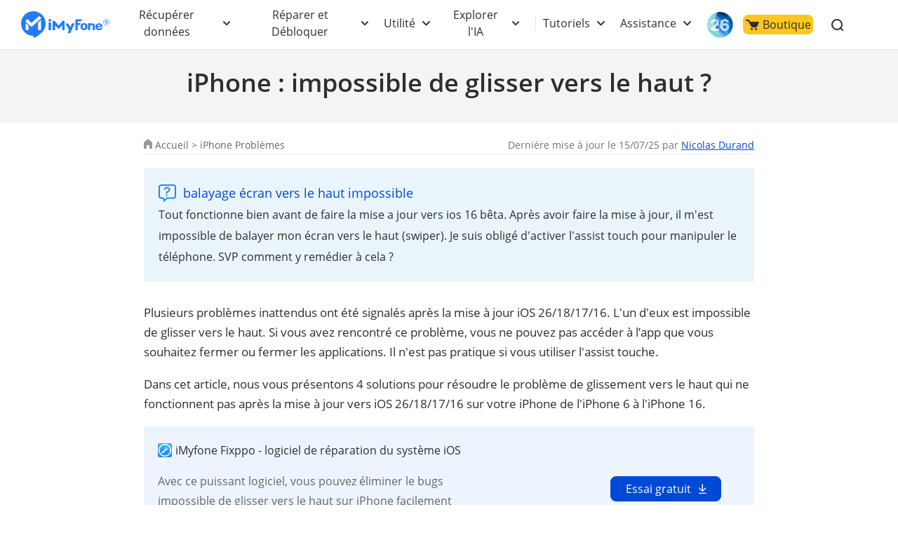

--- FILE ---
content_type: text/html
request_url: https://fr.imyfone.com/iphone-issues/iphone-cant-swipe-up/
body_size: 31013
content:
<!DOCTYPE html>
<html lang="fr-FR">
<head>
    <meta charset="UTF-8">
    <meta name="viewport" content="width=device-width, initial-scale=1, maximum-scale=5">
    <meta http-equiv="X-UA-Compatible" content="ie=edge">
    <title>iPhone : impossible de glisser vers le haut ?</title>
    <meta name="keywords" content="" />
    <meta name="description" itemprop="description" content="Cet article vous guide à travers 4 solutions à résoudre le problème  impossible de glisser vers le haut et de fermer les applications sur votre iPhone 6 à iPhone 16." />
    <link rel="canonical" href="https://fr.imyfone.com/iphone-issues/iphone-cant-swipe-up/" />
    <link rel="shortcut icon" href="https://images.imyfone.com/fr/assets/favicon.ico">
    <meta property="og:image" content="https://images.imyfone.com/fr/assets/article/fixppo/iphone-cant-swipe-up.png">
    <!-- cmp -->
<script>
    window.dataLayer = window.dataLayer || [];
    function gtag(){dataLayer.push(arguments);}
    gtag('consent','default',{
        'ad_storage': 'denied',
        'analytics_storage': 'denied',
        'ad_user_data':'denied',
        'ad_personalization': 'denied',
        'wait_for_update': 500,
        'region': ['AT','BE','BG','CY','CZ','DE','DK','EE','ES','FI','FR','GR','HR','HU','IE','IT','LT','LU','LV','MT','NL','PL','PT','RO','SE','SI','SK','IS','LI','NO','GB','CH']
    });
    dataLayer.push({'event': 'default_consent' });
  </script>
  <!-- cmp -->
<noscript><iframe src="https://www.googletagmanager.com/ns.html?id=GTM-5KRQZ8D" height="0" width="0"
            style="display:none;visibility:hidden"></iframe></noscript>
    <script type="text/javascript" sync>
        (function (w, d, s, l, i) {
            w[l] = w[l] || [];
            w[l].push({
                'gtm.start': new Date().getTime(),
                event: 'gtm.js'
            });
            var f = d.getElementsByTagName(s)[0],
                j = d.createElement(s),
                dl = l != 'dataLayer' ? '&l=' + l : '';
            j.async = true;
            j.src =
                '//www.googletagmanager.com/gtm.js?id=' + i + dl;
            f.parentNode.insertBefore(j, f);
        })(window, document, 'script', 'dataLayer', 'GTM-5KRQZ8D');
    </script>

    <link rel="preload" as="style" href="/assets/css/base.css">
    <link rel="stylesheet" href="/assets/css/base.css?v=20251105" />
    <link rel="stylesheet" href="/assets/css/activity/winter_2025/winter_2025_purchase_top.css" />
    <link rel="stylesheet" href="/assets/plug/swiper/swiper-4.3.2.min.css" />
    <link rel="stylesheet" href="/assets/css/common.css" />
    <link rel="stylesheet" href="/assets/css/imyfone_new.css" />
    <link rel="stylesheet" href="/assets/css/article/article_all.css" />
    <script type="application/ld+json">{"@context":"https://schema.org","@type":"BreadcrumbList","itemListElement":[{"@type":"ListItem","position":1,"name":"Accueil","item":"https://fr.imyfone.com"},{"@type":"ListItem","position":2,"name":"iPhone Problèmes","item":"https://fr.imyfone.com/iphone-issues/"},{"@type":"ListItem","position":3,"name":"iPhone : impossible de glisser vers le haut ?"}]}</script>
    <script type="application/ld+json">{"@context":"https://schema.org","@type":"Article","author":{"@type":"Person","name":"Nicolas Durand","url":"https://fr.imyfone.com/authors/nicolas/"},"image":["https://images.imyfone.com/fr/assets/article/fixppo/iphone-cant-swipe-up.png"],"datePublished":"2022-07-11T14:45:32+08:00","dateModified":"2025-07-15T16:49:23+08:00","headline":"iPhone : impossible de glisser vers le haut ?"}</script>
    
    <script type="application/ld+json">{"@context":"https://schema.org","@type":"FAQPage","mainEntity":[{"@type":"Question","name":"impossible de glisser vers le haut sur iPhone, que faire ?","acceptedAnswer":{"@type":"Answer","text":"<li><a href=\"#tip1\">Méthode 1. Forcer le redémarrage de l'iPhone </a></li>\r\n<li><a href=\"#tip3\">Méthode 2. Désinstaller et réinstaller l'application problématique</a></li>\r\n\t<li><a href=\"#tip2\">Méthode 3. Restaurer l'iPhone avec iTunes [Perte de données]</a></li>\r\n\r\n<li><a href=\"#tip4\">Méthode 4. Réparer le système iOS en un clic</a> <picture>\r\n                    <source type=\"image/webp\" srcset=\"https://images.imyfone.com/fr/images/2020/04/hot-tip.webp\">\r\n                    <img src=\"https://images.imyfone.com/fr/images/2020/04/hot-tip.png\"  alt=\"populaire\" />\r\n                </picture></li>"}}]}</script>
    
    
</head>
<body data-product="Fixppo(iOS)">
    <header class="base-header">
    <div class="base-maxwidth">
        <div class="mask-bg"></div>
        <div class="menu base-flex flex-justify-between">
            <div class="imf-logo">
                <a href="/" id="lid-header-home" aria-label="imyfone">
                    <svg width="126" height="39" viewBox="0 0 126 39" xmlns="http://www.w3.org/2000/svg">
                        <g fill="#207CFB" fill-rule="evenodd">
                            <path
                                d="M87.882 21.922c0 .88.147 1.565.465 2.055.318.465.758.71 1.345.71.588 0 1.028-.245 1.346-.71.318-.49.49-1.15.49-2.031 0-.88-.172-1.541-.49-2.03-.318-.466-.758-.71-1.346-.71-.587 0-1.027.244-1.345.71-.294.44-.465 1.125-.465 2.006zm-3.132 0c0-1.615.44-2.692 1.321-3.597.881-.905 2.08-1.37 3.621-1.37 1.542 0 2.765.465 3.646 1.37.88.905 1.321 1.982 1.321 3.597 0 1.614-.44 2.74-1.321 3.67-.88.93-2.08 1.37-3.646 1.37-1.565 0-2.764-.465-3.645-1.37-.856-.93-1.297-2.031-1.297-3.67zM109.045 21.016h4.135c-.025-.587-.123-.954-.44-1.272-.319-.342-.93-.49-1.493-.49-.514 0-1.321.172-1.615.49-.293.318-.538.66-.587 1.272zm4.306 2.814h2.422s.196 0 .171.147c-.293.978-.831 1.663-1.614 2.202-.832.562-1.933.831-3.156.831-1.468 0-2.643-.44-3.499-1.296-.856-.857-1.444-2.055-1.444-3.548 0-1.688.245-2.569 1.101-3.45.857-.88 2.325-1.492 3.793-1.492 1.517 0 2.813.44 3.67 1.346.856.88 1.1 2.177 1.1 3.474V22.264c0 .294-.318.294-.318.294h-6.532c0 .66.49 1.32.783 1.663.294.343.905.612 1.468.612.416 0 1.052-.073 1.321-.245.245-.146.367-.342.514-.611.024-.098.098-.147.22-.147zM42.938 12.82c0 1.028-.856 1.86-1.908 1.86-1.053 0-1.909-.832-1.909-1.86 0-1.027.856-1.86 1.909-1.86 1.052 0 1.908.833 1.908 1.86zM95.442 26.937h3.107V23.12v-2.03c0-.685.49-1.493 1.86-1.493 1.59 0 1.81.759 1.859 1.321.098 1.444.049 5.701.049 6.02h3.01v-6.19c0-3.328-2.937-3.377-3.744-3.377-1.15 0-2.202.171-3.01.44l-.024-.783H95.98a.556.556 0 0 0-.391.147c-.098.098-.172.22-.172.343v9.419h.025zM86.56 11.597c-.073-.074-.17-.122-.244-.122H78.12a.664.664 0 0 0-.416.146c-.122.098-.171.245-.171.098v15.169h3.205V19.77c0-.05.024-.123.073-.147a.222.222 0 0 1 .172-.074h2.789c.195 0 .293-.22.342-.318l.905-2.03c.074-.123.025-.196-.024-.245-.073-.073-.27-.073-.318-.073h-3.694a.264.264 0 0 1-.172-.074c-.049-.049-.073-.098-.073-.147v-2.226c0-.049.024-.122.073-.147a.222.222 0 0 1 .172-.073h4.306c.146 0 .318-.025.391-.172.294-.562.734-1.37.905-1.981.074-.172.098-.343-.024-.465zM42.767 16.197a.515.515 0 0 0-.123-.319.405.405 0 0 0-.318-.122h-2.642a.515.515 0 0 0-.318.122.405.405 0 0 0-.123.319v10.74h3.548v-10.74h-.024zM76.31 17.493a.292.292 0 0 0-.22-.122h-3.304a.348.348 0 0 0-.146.049c-.05.024-.074.073-.098.122l-2.202 4.844c-.05.098-.123.147-.245.147a.27.27 0 0 1-.245-.147l-2.568-4.844a.191.191 0 0 0-.098-.098.348.348 0 0 0-.147-.049h-3.279a.257.257 0 0 0-.22.123.265.265 0 0 0 0 .269l4.698 8.905c.024.025.024.074.024.123s0 .073-.024.122l-1.958 4.282h3.89l1.982-4.355.025-.05 4.135-9.076a.222.222 0 0 0 0-.245zM59.495 13.652c-.074 0-.123.025-.196.049-.049.024-.122.073-.147.122l-5.26 6.24c-.073.097-.196.146-.342.146a.444.444 0 0 1-.343-.147l-5.26-6.239a.649.649 0 0 0-.147-.122.46.46 0 0 0-.196-.049h-2.08a.515.515 0 0 0-.317.122.405.405 0 0 0-.123.318v12.845h3.352l-.024-6.973 4.82 5.09a.485.485 0 0 0 .318.146.395.395 0 0 0 .318-.147l4.795-5.089-.025 6.973h3.377V14.092a.515.515 0 0 0-.123-.318.405.405 0 0 0-.318-.122h-2.08zM121.45 11.426a4.427 4.427 0 0 1 4.428 4.428 4.427 4.427 0 0 1-4.429 4.428 4.427 4.427 0 0 1-4.428-4.428c-.024-2.447 1.982-4.428 4.428-4.428zm0 .587a3.848 3.848 0 0 0-3.842 3.841 3.848 3.848 0 0 0 3.841 3.841 3.848 3.848 0 0 0 3.841-3.841c-.024-2.129-1.737-3.841-3.84-3.841z" />
                            <path
                                d="M119.639 18.252v-5.016h2.349c.269 0 .807.147 1.003.27.538.317.636.733.636 1.076 0 .783-.49 1.199-1.126 1.394l1.126 2.251h-1.052l-1.028-2.153h-.954v2.153h-.954v.025zm.93-4.404v1.639h1.174c.636 0 .93-.318.93-.783 0-.514-.343-.856-.93-.856h-1.174zM17.542 0c9.689 0 17.542 7.854 17.542 17.542 0 5.334-2.373 10.105-6.14 13.334-3.01 2.79-6.484 5.114-10.032 7.364l-1.957-3.058-.073-.098C7.512 34.742 0 27.035 0 17.542 0 7.854 7.854 0 17.542 0zm-6.826 21.775c0-.905-.367-1.493-.856-1.958l-2.74-2.52c-.343-.269-.612-.122-.612.49v9.028h4.184c.024-3.156.024-1.884.024-5.04zM28.674 9.566l-2.52-2.618c-.147-.17-.416-.17-.587-.024l-10.178 9.273c-.367.342-.587.366-.93.048l-5.089-4.82c-.17-.146-.44-.146-.587.025l-2.52 2.716c-.146.171-.146.44.025.587l7.976 7.193c.171.147.71.44 1.199 0l13.162-11.793c.196-.146.196-.416.05-.587zm-4.428 7.805v9.444h4.184V13.383c0-.612-.245-.783-.612-.49l-2.716 2.52c-.514.465-.856 1.053-.856 1.958z" />
                        </g>
                    </svg>
                </a>
                <!-- ios26 专题页 -->
                <a href="/ios-update/?position=header_icon" class="ios-update m-hidden"> 
                    <img src="https://images.imyfone.com/imyfonepublic/assets/activity/ios26/ios-logo.png" alt="ios26">
                </a>
                <span class="close hidden"></span>
            </div>
            <ul class="layer1 base-flex flex-align-center" id="ul-login">
                <li class="check_list">
                    <a class="arrow1 " href="javascript:;">Récupérer données</a>
                    <div class="bg">
                        <ul class="container card-list layer2">
                            <a href="javascript:;" class="back hidden arrow2">Récupérer données </a>
                            <li class="card-list-item">
                                <ul class="card">
                                    <li class="p-category">
                                        <a href="/iphone-data-recovery/" class="category-href-box"
                                            id="lid-nav-prod-d-back-iphone">
                                            <img src="https://images.imyfone.com/fr/assets/common/product_icon/d-back_icon.svg"
                                                width="32px" height="32px" alt="D-Back" loading="lazy">
                                            <div class="category-text">
                                                <p class="icon-arrow-down">
                                                    <span class="category-title">D-Back for iOS</span>
                                                    <span class="icon icon-header-hot"></span>
                                                </p>
                                                <p class="category-desc">Récupération de données iPhone</p>
                                            </div>
                                        </a>
                                    </li>
                                    <li class="p-category">
                                        <a href="/data-recovery/" class="category-href-box"
                                            id="lid-nav-prod-dback-for-win">
                                            <img src="https://images.imyfone.com/fr/assets/common/product_icon/d-back_windows_icon.svg"
                                                width="32px" height="32px" alt="D-Back for Windows" loading="lazy">
                                            <div class="category-text">
                                                <p class="icon-arrow-down">
                                                    <span class="category-title">D-Back for Windows</span>
                                                </p>
                                                <p class="category-desc">Récupération de données Windows</p>
                                            </div>
                                        </a>
                                    </li>
                                    <li class="p-category">
                                        <a href="/data-recovery-mac/" class="category-href-box"
                                            id="lid-nav-prod-dback-for-mac">
                                            <img src="https://images.imyfone.com/fr/assets/common/product_icon/d-back_mac_icon.svg"
                                                width="32px" height="32px" alt="D-Back for Mac" loading="lazy">
                                            <div class="category-text">
                                                <p class="icon-arrow-down">
                                                    <span class="category-title">D-Back for Mac</span>
                                                </p>
                                                <p class="category-desc">Récupération de données Mac</p>
                                            </div>
                                        </a>
                                    </li>
                                    <li class="p-category">
                                        <a href="/whatsapp-recovery/" class="category-href-box"
                                            id="lid-nav-prod-chatsback">
                                            <img src="https://images.imyfone.com/fr/assets/common/product_icon/chatsback_icon.svg"
                                                width="32px" height="32px" alt="chatsback" loading="lazy">
                                            <div class="category-text">
                                                <p class="icon-arrow-down">
                                                    <span class="category-title">ChatsBack for WhatsApp</span>
                                                </p>
                                                <p class="category-desc">Récupération de données WhatsApp</p>
                                            </div>
                                        </a>
                                    </li>
                                </ul>
                            </li>
                        </ul>
                    </div>
                    <svg class="header-icon-dwon" height="8" viewBox="0 0 11 8" width="11"
                        xmlns="http://www.w3.org/2000/svg">
                        <path
                            d="m5.5 4.08578644-3.79289322-3.79289322c-.39052429-.39052429-1.02368927-.39052429-1.41421356 0-.39052429.39052429-.39052429 1.02368927 0 1.41421356l4.5 4.5c.39052429.39052429 1.02368927.39052429 1.41421356 0l4.50000002-4.5c.3905243-.39052429.3905243-1.02368927 0-1.41421356-.3905243-.39052429-1.02368929-.39052429-1.41421358 0z"
                            fill="#2e2e2e" transform="translate(0 1)" />
                    </svg>
                </li>
                <li class="check_list">
                    <a class="arrow1 " href="javascript:;">Réparer et Débloquer</a>
                    <div class="bg">
                        <ul class="container card-list layer2 more-card-item">
                            <a href="javascript:;" class="back hidden arrow2">Réparer et Débloquer</a>
                            <li class="card-list-item">
                                <div class="category-summarize">
                                    <img src="https://images.imyfone.com/fr/images/images/public/tool-fix.svg" alt="Réparer le système iOS et les fichiers">
                                    <p>Réparer le système iOS et les fichiers</p>
                                </div>
                                <ul class="card">
                                    <li class="p-category">
                                        <a href="/ios-system-recovery/" class="category-href-box"
                                            id="lid-nav-prod-fixppo">
                                            <img src="https://images.imyfone.com/fr/assets/common/product_icon/fixppo_icon.svg"
                                                width="32px" height="32px" alt="fixppo" loading="lazy">
                                            <div class="category-text">
                                                <p class="icon-arrow-down">
                                                    <span class="category-title">Fixppo</span>
                                                    <span class="icon icon-header-hot"></span>
                                                </p>
                                                <p class="category-desc">Réparation iOS/iPadOS</p>
                                            </div>
                                        </a>
                                    </li>
                                    <li class="p-category">
                                        <a href="/file-repair/" class="category-href-box" id="lid-nav-prod-ultrarepair">
                                            <img src="https://images.imyfone.com/fr/assets/common/product_icon/ultraRepair_icon.svg"
                                                width="32px" height="32px" alt="chatsback" loading="lazy">
                                            <div class="category-text">
                                                <p class="icon-arrow-down">
                                                    <span class="category-title">UltraRepair</span>
                                                </p>
                                                <p class="category-desc">Réparation des fichiers corrompus</p>
                                            </div>
                                        </a>
                                    </li>
                                </ul>
                            </li>

                            <li class="card-list-item">
                                <div class="category-summarize">
                                    <img src="https://images.imyfone.com/fr/images/images/public/unlock.svg" alt="Débloquer le téléphone,les fichiers">
                                    <p>Débloquer le téléphone et les fichiers</p>
                                </div>
                                <ul class="card">
                                    <li class="p-category">
                                        <a href="/unlock-iphone-passcode/" class="category-href-box"
                                            id="lid-nav-prod-lockwiper">
                                            <img src="https://images.imyfone.com/fr/assets/common/product_icon/lockwiper_ios_icon.svg"
                                                width="32px" height="32px" alt="lockwiper iOS" loading="lazy">
                                            <div class="category-text">
                                                <p class="icon-arrow-down">
                                                    <span class="category-title">LockWiper iOS</span>
                                                    <span class="icon icon-header-hot"></span>
                                                </p>
                                                <p class="category-desc">Déblocage iPhone</p>
                                            </div>
                                        </a>
                                    </li>
                                    <li class="p-category">
                                        <a href="/remove-phone-lock/" class="category-href-box"
                                            id="lid-nav-prod-lockwiper-Android">
                                            <img src="https://images.imyfone.com/fr/assets/overview/lockwiper-android/lockwiper_android_icon.svg"
                                                width="32px" height="32px" alt="lockwiper android" loading="lazy">
                                            <div class="category-text">
                                                <p class="icon-arrow-down">
                                                    <span class="category-title">LockWiper Android</span>
                                                </p>
                                                <p class="category-desc">Déblocage Android</p>
                                            </div>
                                        </a>
                                    </li>
                                    <li class="p-category">
                                        <a href="/bypass-activation-lock/" class="category-href-box"
                                            id="lid-nav-prod-ibypasser">
                                            <img src="https://images.imyfone.com/fr/assets/common/product_icon/iBypasser_icon.png"
                                                width="32px" height="32px" alt="iBypasser" loading="lazy">
                                            <div class="category-text">
                                                <p class="icon-arrow-down">
                                                    <span class="category-title">iBypasser</span>
                                                </p>
                                                <p class="category-desc">Contournement le verrouillage iCloud</p>
                                            </div>
                                        </a>
                                    </li>
                                    <li class="p-category">
                                        <a href="/file-password-recovery/" class="category-href-box"
                                            id="lid-nav-prod-passper-pro">
                                            <img src="https://images.imyfone.com/fr/assets/common/product_icon/passper_pro_icon.svg"
                                                width="32px" height="32px" alt="Passper Pro" loading="lazy">
                                            <div class="category-text">
                                                <p class="icon-arrow-down">
                                                    <span class="category-title">Passper Pro</span>
                                                </p>
                                                <p class="category-desc">Déverrouiller de fichiers</p>
                                            </div>
                                        </a>
                                    </li>
                                </ul>
                            </li>
                        </ul>
                    </div>
                    <svg class="header-icon-dwon" height="8" viewBox="0 0 11 8" width="11"
                        xmlns="http://www.w3.org/2000/svg">
                        <path
                            d="m5.5 4.08578644-3.79289322-3.79289322c-.39052429-.39052429-1.02368927-.39052429-1.41421356 0-.39052429.39052429-.39052429 1.02368927 0 1.41421356l4.5 4.5c.39052429.39052429 1.02368927.39052429 1.41421356 0l4.50000002-4.5c.3905243-.39052429.3905243-1.02368927 0-1.41421356-.3905243-.39052429-1.02368929-.39052429-1.41421358 0z"
                            fill="#2e2e2e" transform="translate(0 1)" />
                    </svg>
                </li>
                <li class="check_list">
                    <a class="arrow1" href="javascript:;">Utilité</a>
                    <div class="bg">
                        <ul class="container card-list layer2 more-card-item">
                            <a href="javascript:;" class="back hidden arrow2">Utilité</a>
                            <li class="card-list-item">
                                <div class="category-summarize">
                                    <img src="https://images.imyfone.com/fr/images/images/public/location-icon.svg" alt="GPS iPhone et contrôle parental">
                                    <p>GPS iPhone et contrôle parental</p>
                                </div>
                                <ul class="card">
                                    <li class="p-category">
                                        <a href="/location-changer/" class="category-href-box" id="lid-nav-prod-anyto">
                                            <img src="https://images.imyfone.com/fr/assets/common/product_icon/anyto_icon.svg"
                                                width="32px" height="32px" alt="AnyTo" loading="lazy">
                                            <div class="category-text">
                                                <p class="icon-arrow-down">
                                                    <span class="category-title">AnyTo</span>
                                                    <span class="icon icon-header-hot"></span>
                                                </p>
                                                <p class="category-desc">Changeur de position GPS</p>
                                            </div>
                                        </a>
                                    </li>
                                    <li class="p-category">
                                        <a href="https://fr.clevguard.com/parental-control-app/?utm_source=imyfone_fr&utm_medium=web_top&utm_campaign=kidsguard_pro"
                                            class="category-href-box">
                                            <img src="https://images.imyfone.com/fr/assets/common/product_icon/kidsguardpro_icon.svg"
                                                alt="KidsGuard Pro" loading="lazy">
                                            <div class="category-text">
                                                <p class="icon-arrow-down">
                                                    <span class="category-title">KidsGuard Pro</span>
                                                </p>
                                                <p class="category-desc">Logiciel d'espion parental</p>
                                            </div>
                                        </a>
                                    </li>
                                </ul>
                            </li>

                            <li class="card-list-item">
                                <div class="category-summarize">
                                    <img src="https://images.imyfone.com/fr/images/images/public/userful-tool.svg" alt="Multimédia">
                                    <p>Multimédia</p>
                                </div>
                                <ul class="card">
                                    <li class="p-category">
                                        <a href="/crop-video/" class="category-href-box">
                                            <img src="https://images.imyfone.com/fr/assets/common/product_icon/topclipper-logo.svg"
                                                alt="TopClipper" loading="lazy">
                                            <div class="category-text">
                                                <p class="icon-arrow-down">
                                                    <span class="category-title">TopClipper</span>
                                                    <span class="icon icon-header-hot"></span>
                                                </p>
                                                <p class="category-desc">Téléchargeur vidéo/musique populaire</p>
                                            </div>
                                        </a>
                                    </li>
                                    <li class="p-category">
                                        <a href="/screen-mirror/" class="category-href-box" id="lid-nav-prod-mirrorto">
                                            <img src="https://images.imyfone.com/fr/assets/common/product_icon/mirrorto-icon.svg"
                                                width="32px" height="32px" alt="MirroTo" loading="lazy">
                                            <div class="category-text">
                                                <p class="icon-arrow-down">
                                                    <span class="category-title">MirrorTo</span>
                                                </p>
                                                <p class="category-desc" style="white-space: unset">Outil de mise en
                                                    Miroir d'écran pour iOS/Android</p>
                                            </div>
                                        </a>
                                    </li>
                                    <li class="p-category">
                                        <a href="/video-editor/" class="category-href-box" id="lid-nav-prod-filme">
                                            <img src="https://images.imyfone.com/fr/assets/common/product_icon/filme_icon.svg"
                                                width="32px" height="32px" alt="filme" loading="lazy">
                                            <div class="category-text">
                                                <p class="icon-arrow-down">
                                                    <span class="category-title">Filme</span>
                                                </p>
                                                <p class="category-desc">Éditeur de vidéo</p>
                                            </div>
                                        </a>
                                    </li>
                                    <li class="p-category">
                                        <a href="https://www.lokshorts.com/?utm_source=imyfone_fr&utm_medium=web_top&utm_campaign=lokshorts"
                                            class="category-href-box">
                                            <img src="https://images.imyfone.com/fr/assets/common/product_icon/lockshort.svg"
                                                alt="LokShorts" loading="lazy">
                                            <div class="category-text">
                                                <p class="icon-arrow-down">
                                                    <span class="category-title">LokShorts</span>
                                                </p>
                                                <p class="category-desc">Site de drames court en ligne</p>
                                            </div>
                                        </a>
                                    </li>
                                </ul>
                            </li>

                            <li class="card-list-item">
                                <div class="category-summarize">
                                    <img src="https://images.imyfone.com/fr/images/images/public/refresh-icon.svg" alt="Nettoyer et transférer">
                                    <p>Nettoyer et transférer</p>
                                </div>
                                <ul class="card">
                                    <li class="p-category">
                                        <a href="/iphone-data-eraser/" class="category-href-box"
                                            id="lid-nav-prod-umate-pro">
                                            <img src="https://images.imyfone.com/fr/assets/common/product_icon/umate_icon_nav.svg"
                                                width="32px" height="32px" alt="Umate" loading="lazy">
                                            <div class="category-text">
                                                <p class="icon-arrow-down">
                                                    <span class="category-title">Umate Pro</span>
                                                </p>
                                                <p class="category-desc">Effaceur de données iPhone</p>
                                            </div>
                                        </a>
                                    </li>
                                    <li class="p-category">
                                        <a href="/transfer-backup-restore-whatsapp/" class="category-href-box"
                                            id="lid-nav-prod-itransor-for-whatsapp">
                                            <img src="https://images.imyfone.com/fr/assets/common/product_icon/itransor_icon.svg"
                                                width="32px" height="32px" alt="iTransor" loading="lazy">
                                            <div class="category-text">
                                                <p class="icon-arrow-down">
                                                    <span class="category-title">iTransor for WhatsApp</span>
                                                </p>
                                                <p class="category-desc">Outil de transfert WhatsApp</p>
                                            </div>
                                        </a>
                                    </li>
                                </ul>
                            </li>
                        </ul>
                    </div>
                    <svg class="header-icon-dwon" height="8" viewBox="0 0 11 8" width="11"
                        xmlns="http://www.w3.org/2000/svg">
                        <path
                            d="m5.5 4.08578644-3.79289322-3.79289322c-.39052429-.39052429-1.02368927-.39052429-1.41421356 0-.39052429.39052429-.39052429 1.02368927 0 1.41421356l4.5 4.5c.39052429.39052429 1.02368927.39052429 1.41421356 0l4.50000002-4.5c.3905243-.39052429.3905243-1.02368927 0-1.41421356-.3905243-.39052429-1.02368929-.39052429-1.41421358 0z"
                            fill="#2e2e2e" transform="translate(0 1)" />
                    </svg>
                </li>
                <li class="check_list">
                    <a class="arrow1" href="javascript:;">Explorer l'IA</a>
                    <div class="bg">
                        <ul class="container card-list layer2 header-ai-model">
                            <a href="javascript:;" class="back hidden arrow2">Explorer l'IA</a>
                            <li class="card-list-item">
                                <ul class="card">
                                    <li class="p-category">
                                        <a href="/voice-changer/" class="category-href-box" id="lid-nav-prod-magicmic">
                                            <img src="https://images.imyfone.com/fr/assets/common/product_icon/magicmic_icon.svg"
                                                width="32px" height="32px" alt="MagicMic" loading="lazy">
                                            <div class="category-text">
                                                <p class="icon-arrow-down">
                                                    <span class="category-title">MagicMic</span>
                                                </p>
                                                <p class="category-desc">Modificateur de voix</p>
                                            </div>
                                        </a>
                                    </li>
                                    <li class="p-category">
                                        <a href="/voice-generator/" id="lid-nav-prod-voxbox" class="category-href-box">
                                            <img src="https://images.imyfone.com/fr/assets/common/brand-logo/voxbox-logo.svg"
                                                width="32px" height="32px" alt="VoxBox" loading="lazy">
                                            <div class="category-text">
                                                <p class="icon-arrow-down">
                                                    <span class="category-title">VoxBox</span>
                                                    <span class="icon icon-header-hot"></span>
                                                </p>
                                                <p class="category-desc category-desc-long">Convertisseur de
                                                    Voix en Texte/de Texte en Voix</p>
                                            </div>
                                        </a>
                                    </li>
                                    <li class="p-category">
                                        <a href="/ai-image-to-video-generator/" class="category-href-box" id="lid-nav-prod-DreamVid">
                                            <img src="https://images.imyfone.com/fr/assets/common/product_icon/dreamvid_icon_svg.svg"
                                                width="32px" height="32px" alt="ChatArt" loading="lazy">
                                            <div class="category-text">
                                                <p class="icon-arrow-down">
                                                    <span class="category-title">DreamVid</span>
                                                    <span class="icon-header-new"></span>
                                                </p>
                                                <p class="category-desc">Convertisseur d'images en vidéo IA</p>
                                            </div>
                                        </a>
                                    </li>
                                </ul>
                            </li>

                            <li class="card-list-item">
                                <ul class="card">
                                    <li class="p-category">
                                        <a href="/ai-chat/" class="category-href-box" id="lid-nav-prod-ChatArt">
                                            <img src="https://images.imyfone.com/fr/assets/common/product_icon/chat_ai_icon.svg"
                                                width="32px" height="32px" alt="ChatArt" loading="lazy">
                                            <div class="category-text">
                                                <p class="icon-arrow-down">
                                                    <span class="category-title">ChatArt</span>
                                                </p>
                                                <p class="category-desc">Chatbot IA & Générateur de Texte IA</p>
                                            </div>
                                        </a>
                                    </li>
                                    <li class="p-category">
                                        <a href="/ai-video-generator/" class="category-href-box" id="lid-nav-prod-ChatArt">
                                            <img src="https://images.imyfone.com/fr/assets/overview/novi-ai/novi-ai-logo.svg"
                                                width="32px" height="32px" alt="ChatArt" loading="lazy">
                                            <div class="category-text">
                                                <p class="icon-arrow-down">
                                                    <span class="category-title">Novi AI</span>
                                                    <span class="icon-header-new"></span>
                                                </p>
                                                <p class="category-desc">Générateur de vidéo IA</p>
                                            </div>
                                        </a>
                                    </li>
                                </ul>
                            </li>
                        </ul>
                    </div>
                    <svg class="header-icon-dwon" height="8" viewBox="0 0 11 8" width="11"
                        xmlns="http://www.w3.org/2000/svg">
                        <path
                            d="m5.5 4.08578644-3.79289322-3.79289322c-.39052429-.39052429-1.02368927-.39052429-1.41421356 0-.39052429.39052429-.39052429 1.02368927 0 1.41421356l4.5 4.5c.39052429.39052429 1.02368927.39052429 1.41421356 0l4.50000002-4.5c.3905243-.39052429.3905243-1.02368927 0-1.41421356-.3905243-.39052429-1.02368929-.39052429-1.41421358 0z"
                            fill="#2e2e2e" transform="translate(0 1)" />
                    </svg>
                </li>
                <li class="header-right-listbox">
                    <ul class="pc-hidden right-list">
                        <li class="check_list header-delimiter">
                            <a class="arrow1" href="javascript:;">Tutoriels</a>
                            <div class="bg">
                                <ul class="container card-list layer2">
                                    <a href="javascript:;" class="back hidden arrow2">Tutoriels</a>
                                    <li class="card-list-item">
                                        <div class="category-summarize hot-article-summarize">
                                            <img src="https://images.imyfone.com/fr/images/images/public/category-icon.svg" alt="Tutoriels">
                                            <p>Tutoriels</p>
                                        </div>
                                        <div class="hot-article-category">
                                            <a class="category-link" href="/iphone-tips/">Astuces iOS</a>
                                            <a class="category-link" href="/iphone-issues/">Bugs et solutions iOS</a>
                                            <a class="category-link" href="/change-location/">Guide de changer GPS</a>
                                            <a class="category-link" href="/social-apps/">Astuces de vidéo</a>
                                            <a class="category-link" href="/android/">Solutions Android</a>
                                            <a class="category-link" href="/voice-tips/">Voix et musique</a>
                                            <a class="category-link" href="/ai-tips/">Astuce IA</a>
                                            <a href="/how-to/" class="active-link">Lisez plus >></a>
                                        </div>
                                    </li>
                                </ul>
                            </div>
                            <svg class="header-icon-dwon" height="8" viewBox="0 0 11 8" width="11"
                                xmlns="http://www.w3.org/2000/svg">
                                <path
                                    d="m5.5 4.08578644-3.79289322-3.79289322c-.39052429-.39052429-1.02368927-.39052429-1.41421356 0-.39052429.39052429-.39052429 1.02368927 0 1.41421356l4.5 4.5c.39052429.39052429 1.02368927.39052429 1.41421356 0l4.50000002-4.5c.3905243-.39052429.3905243-1.02368927 0-1.41421356-.3905243-.39052429-1.02368929-.39052429-1.41421358 0z"
                                    fill="#2e2e2e" transform="translate(0 1)" />
                            </svg>
                        </li>
                        <li class="check_list header-other-entry">
                            <a class="arrow1" href="javascript:;">Assistance</a>
                            <div class="bg bg-other-entry">
                                <ul class="container card-list layer2">
                                    <a href="javascript:;" class="back hidden arrow2">Assistance</a>
                                    <li class="card-list-item">
                                        <ul class="card">
                                            <li class="header-entry-item">
                                                <a href="/support/">
                                                    <svg width="18" height="18" viewBox="0 0 18 18" fill="none"
                                                        xmlns="http://www.w3.org/2000/svg">
                                                        <path
                                                            d="M9 16.778A7.778 7.778 0 1 0 9 1.222a7.778 7.778 0 0 0 0 15.556z"
                                                            stroke="#999" stroke-width="1.111" />
                                                        <path fill-rule="evenodd" clip-rule="evenodd"
                                                            d="M9.744 10.734c.017-.65.27-1.27.712-1.747.583-.734 1.16-1.445 1.16-2.42 0-1.052-.71-2.009-2.338-2.056-1.711-.049-2.706.826-3.056 1.71l.556 1.11c.539-.757 1.16-1.677 2.194-1.66a1.056 1.056 0 0 1 1.19 1.1c0 .6-.334 1.112-.884 1.81a3.416 3.416 0 0 0-.806 2.115c0 .098.028.465.04.587h1.255l-.023-.549zm-.633 3.435a.88.88 0 0 0 .9-.944.905.905 0 1 0-1.805 0 .881.881 0 0 0 .905.944z"
                                                            fill="#999" />
                                                    </svg>
                                                    Centre d'assistance
                                                </a>
    
                                            </li>
                                            <li class="header-entry-item">
                                                <a href="/download-center/">
                                                    <svg width="18" height="18" viewBox="0 0 18 18" fill="none"
                                                        xmlns="http://www.w3.org/2000/svg">
                                                        <path d="M20 0H0v20h20V0z" fill="#fff" fill-opacity=".01" />
                                                        <path d="M10.003 14.125V2.5M15 9.167l-5 5-5-5M15 17.5H5"
                                                            stroke="#999" stroke-width="1.25" stroke-linecap="round"
                                                            stroke-linejoin="round" />
                                                    </svg>
                                                    Téléchargement
                                                </a>
                                            </li>
                                            <li class="header-entry-item">
                                                <a href="/support/contact-support/">
                                                    <svg width="16" height="17" viewBox="0 0 16 17" fill="none"
                                                        xmlns="http://www.w3.org/2000/svg">
                                                        <path
                                                            d="M1.889 6.315c0-3.058 2.736-5.537 6.11-5.537 3.375 0 6.112 2.479 6.112 5.537v3.37c0 3.058-2.737 5.537-6.111 5.537"
                                                            stroke="#999" stroke-width="1.111" />
                                                        <path
                                                            d="M10.222 9.389c-.11.945-1.071 1.667-2.222 1.667-1.15 0-2.113-.722-2.222-1.667"
                                                            stroke="#999" stroke-width="1.111" />
                                                        <path
                                                            d="M3 7.444a1.111 1.111 0 1 0-2.222 0v2.223a1.111 1.111 0 1 0 2.222 0V7.444zM15.222 7.444a1.111 1.111 0 1 0-2.222 0v2.223a1.111 1.111 0 0 0 2.222 0V7.444z"
                                                            fill="#fff" stroke="#999" stroke-width="1.111" />
                                                        <path
                                                            d="M8 14.667H6.333a.556.556 0 1 0 0 1.11H8a.556.556 0 1 0 0-1.11z"
                                                            stroke="#999" stroke-width="1.111" />
                                                    </svg>
                                                    Nous contacter
                                                </a>
    
                                            </li>
                                        </ul>
                                    </li>
                                </ul>
                            </div>
                            <svg class="header-icon-dwon" height="8" viewBox="0 0 11 8" width="11"
                                xmlns="http://www.w3.org/2000/svg">
                                <path
                                    d="m5.5 4.08578644-3.79289322-3.79289322c-.39052429-.39052429-1.02368927-.39052429-1.41421356 0-.39052429.39052429-.39052429 1.02368927 0 1.41421356l4.5 4.5c.39052429.39052429 1.02368927.39052429 1.41421356 0l4.50000002-4.5c.3905243-.39052429.3905243-1.02368927 0-1.41421356-.3905243-.39052429-1.02368929-.39052429-1.41421358 0z"
                                    fill="#2e2e2e" transform="translate(0 1)"></path>
                            </svg>
                        </li>
                        <!-- ios26 专题页 -->
                        <li class="ios-update pc-hidden">
                            <a href="/ios-update/?position=header_icon">
                                <img src="https://images.imyfone.com/imyfonepublic/assets/activity/ios26/ios-logo.png" alt="ios26">
                            </a>
                        </li>
                        <li class="ml">
                            <a class="store base-flex base-background-orange" href="/store/" id="lid-nav-store">
                                <svg height="16" viewBox="0 0 19 16" width="19" xmlns="http://www.w3.org/2000/svg">
                                    <path
                                        d="m8.5 12c.82842712 0 1.5.6715729 1.5 1.5s-.67157288 1.5-1.5 1.5-1.5-.6715729-1.5-1.5.67157288-1.5 1.5-1.5zm6 0c.8284271 0 1.5.6715729 1.5 1.5s-.6715729 1.5-1.5 1.5-1.5-.6715729-1.5-1.5.6715729-1.5 1.5-1.5zm-10.5-12c.32281522 0 .62307517.1555689.8096842.41310571l.06447308.10125136 1.38084272 2.48564293h10.745c.7591099.01214658 1.2591099.17881324 1.5.5s.2408901.82118676 0 1.5l-2.5 4.999c0 .001-.3860402.8632449-.8833789.9864227l-.1166211.0145773h-6c-.32281522 0-.62307517-.1555689-.8096842-.4131057l-.06447308-.1012514-4.71424607-8.4856429h-2.41159665c-.55228475 0-1-.44771525-1-1 0-.51283584.38604019-.93550716.88337888-.99327227l.11662112-.00672773z"
                                        fill="#2e2e2e" transform="translate(0 1)" />
                                </svg>
                                Boutique
                            </a>
                        </li>
                    </ul>
                </li>
                <li class="login-menu">
                    <div id="Login" status="pc"></div>
                </li>
                <li>
                    <div class="search base-flex" href="/search/" id="lid-nav-search">
                        <input type="text" name="search" id="search" value="" placeholder="LockWiper" aria-label="Email"/>
                        <svg width="20" height="20" viewBox="0 0 20 20" xmlns="http://www.w3.org/2000/svg">
                            <g fill="#2e2e2e" fill-rule="nonzero">
                                <path d="M10 18a8 8 0 1 0 0-16 8 8 0 0 0 0 16zm0-2a6 6 0 1 1 0-12 6 6 0 0 1 0 12z" />
                                <path d="M14.293 15.707l3 3a1 1 0 0 0 1.414-1.414l-3-3a1 1 0 0 0-1.414 1.414z" />
                            </g>
                        </svg>
                    </div>
                </li>
                <li class="message-model-box">
                    <div class="btn-message-model">
                        <div class="message-model-svg">
                            <svg width="25" height="25" viewBox="0 0 20 20" fill="none" xmlns="http://www.w3.org/2000/svg">
                                <circle cx="10" cy="15" r="3" stroke="#333" stroke-width="2"></circle>
                                <path d="M11.995 3.865l.036.533.463.267A4.998 4.998 0 0 1 15 9v2.987l.26.286.959 1.054c.515.567.22 1.46-.471 1.64L15.62 15H4.38l-.128-.033c-.692-.18-.986-1.073-.47-1.64l.958-1.054.26-.286V9a4.998 4.998 0 0 1 2.506-4.335l.463-.267.035-.533a2 2 0 0 1 3.992 0z" fill="#fff" stroke="#333" stroke-width="2"></path>
                            </svg>
                        </div>
                        <span class="message-hidden">Info en continu</span>
                    </div>
                    <div id="modal-container"></div>
                </li>
            </ul>
        </div>
    </div>
</header>
    <aside>
        <svg display="none" version="1.1" xmlns="http://www.w3.org/2000/svg">
            <symbol id="web-path" viewBox="0 0 20 20" fill="currentColor">
                <path
                    d="M10 12.9883C11.6504 12.9883 12.9883 11.6504 12.9883 10C12.9883 8.34962 11.6504 7.01172 10 7.01172C8.34962 7.01172 7.01172 8.34962 7.01172 10C7.01172 11.6504 8.34962 12.9883 10 12.9883Z">
                </path>
                <path
                    d="M6.05047 9.13558C6.44745 7.32029 8.06742 5.95703 10.0001 5.95703H18.046C17.6191 5.10952 17.0546 4.32655 16.3641 3.63602C14.6642 1.93618 12.4041 1 10.0001 1C7.59611 1 5.33603 1.93618 3.63612 3.63602C3.47264 3.79949 3.3164 3.96824 3.16724 4.1417L6.05047 9.13558Z">
                </path>
                <path
                    d="M11.2262 13.8527C10.8393 13.9761 10.4273 14.043 10 14.043C8.4982 14.043 7.18511 13.2199 6.48796 12.0011C6.48297 11.9934 6.47801 11.9857 6.47337 11.9777L2.47695 5.05566C1.51613 6.51113 1 8.21586 1 10C1 12.404 1.93618 14.6641 3.63602 16.364C4.93831 17.6663 6.56956 18.5197 8.34224 18.848L11.2262 13.8527Z">
                </path>
                <path
                    d="M12.7203 7.01172C13.5324 7.75169 14.0429 8.81734 14.0429 10C14.0429 10.7438 13.8407 11.4412 13.4888 12.0406C13.4852 12.0475 13.4821 12.0545 13.4782 12.0613L9.48096 18.9848C9.65312 18.9945 9.82609 19 9.9999 19C12.4039 19 14.664 18.0638 16.3639 16.364C18.0637 14.6641 18.9999 12.404 18.9999 10C18.9999 8.9662 18.8263 7.95918 18.4938 7.01172H12.7203Z">
                </path>
            </symbol>
            <symbol id="download-path" viewBox="0 0 24 24" fill="currentColor">
                <path
                    d="M21,22 L21,24 L3,24 L3,22 L21,22 Z M13,0 L13,15.191 L19.3160589,9.2704628 L20.6839411,10.7295372 L12,18.870732 L3.31605887,10.7295372 L4.68394113,9.2704628 L11,15.192 L11,0 L13,0 Z">
                </path>
            </symbol>
            <symbol id="shop-path" viewBox="0 0 26 24" fill="currentColor">
                <path
                    d="m18.5,19c0.82843,0 1.5,0.67157 1.5,1.5c0,0.82843 -0.67157,1.5 -1.5,1.5c-0.82843,0 -1.5,-0.67157 -1.5,-1.5c0,-0.82843 0.67157,-1.5 1.5,-1.5zm-8,0c0.82843,0 1.5,0.67157 1.5,1.5c0,0.82843 -0.67157,1.5 -1.5,1.5c-0.82843,0 -1.5,-0.67157 -1.5,-1.5c0,-0.82843 0.67157,-1.5 1.5,-1.5zm-10.5,-17l5,0c0.41106,0 0.77562,0.25075 0.92682,0.62438l0.0388,0.11565l3.30076,12.25997l10.52414,0l2.8,-8l-12.59052,0l0,-2l14,0c0.64833,0 1.11393,0.60251 0.97675,1.21545l-0.03289,0.1149l-3.5,10c-0.12634,0.36098 -0.44559,0.61461 -0.81796,0.66173l-0.1259,0.00792l-12,0c-0.41106,0 -0.77562,-0.25075 -0.92682,-0.62438l-0.0388,-0.11565l-3.30076,-12.25997l-4.23362,0l0,-2l5,0l-5,0z">
                </path>
            </symbol>
            <symbol id="videp-path" viewBox="0 0 32 32" fill="#666666">
                <path
                    d="M15,0 C6.7,0 0,6.7 0,15 C0,23.3 6.7,30 15,30 C23.3,30 30,23.3 30,15 C30,6.7 23.2,0 15,0 Z M15,28 C7.8,28 2,22.2 2,15 C2,7.8 7.8,2 15,2 C22.2,2 28,7.8 28,15 C28,22.2 22.1,28 15,28 Z">
                </path>
                <path
                    d="M20.4,14.1 L12.5,9.5 C12.2,9.3 11.8,9.3 11.5,9.5 C11.2,9.7 11,10 11,10.4 L11,19.6 C11,20 11.2,20.3 11.5,20.5 C11.7,20.6 11.8,20.6 12,20.6 C12.2,20.6 12.3,20.6 12.5,20.5 L20.4,15.9 C20.7,15.7 20.9,15.4 20.9,15 C20.9,14.6 20.7,14.3 20.4,14.1 Z M13,17.9 L13,12.2 L17.9,15.1 L13,17.9 Z">
                </path>
            </symbol>
            <symbol id="win-path" viewBox="0 0 24 24" fill="currentColor">
                <path
                    d="M23.9775346,11.13856 L23.9775346,0.00945378509 L11.3139401,1.89791827 L11.3139401,11.13856 L23.9775346,11.13856 Z M9.54435484,11.13856 L9.54435484,2.0445951 L0.0144009325,3.43802522 L0.0144009325,11.13856 L9.54435484,11.13856 Z M11.3139401,12.8986822 L11.3139401,22.1393239 L23.9775346,23.95445 L23.9775346,12.8986822 L11.3139401,12.8986822 Z M0.0144009325,12.8986822 L0.0144009325,20.6725554 L9.54435484,22.0476509 L9.54435484,12.8986822 L0.0144009325,12.8986822 Z">
                </path>
            </symbol>
            <symbol id="mac-path" viewBox="0 0 24 24" fill="currentColor">
                <path
                    d="M22.4992562,-1.24344979e-14 L13.4281275,-1.24344979e-14 C12.3031647,2.93192236 11.4571791,6.16193582 11.2071873,8.98181018 C11.1357611,9.8221701 11.778597,9.80349542 11.778597,9.80349542 L13.4749695,9.80349542 C13.6713916,9.80349542 13.9570964,9.84084475 14.1178054,10.0089167 C14.4392234,10.326386 14.3677972,10.66253 14.3856537,10.8492766 C14.4213668,12.5299965 14.5285061,13.781199 14.6356454,15.6673401 C14.6356454,15.7233641 14.653502,15.9287854 14.653502,16.0034841 C16.7248621,15.4058948 17.9748207,13.9679457 18.3498084,13.613127 C18.5462304,13.3890311 18.9033615,13.2956577 19.242636,13.5944524 C19.5819105,13.9119217 19.4569146,14.4348123 19.2962056,14.6215589 C18.921218,15.0137269 17.5105504,17.0492653 14.7963544,17.7589026 C14.9570634,19.5329957 15.2681458,20.6367494 15.4645679,22 L22.5714758,22 C23.3571641,22 24,21.3277121 24,20.5060268 L23.9277804,1.49397318 C23.9277804,0.67228794 23.2849445,-1.24344979e-14 22.4992562,-1.24344979e-14 Z M17.4212676,8.19747426 C16.9212841,8.19747426 16.52844,7.78663163 16.52844,7.26374102 L16.52844,5.39627455 C16.52844,4.87338394 16.9212842,4.46254133 17.4212676,4.46254133 C17.9212511,4.46254133 18.3140952,4.87338397 18.3140952,5.39627455 L18.3140952,7.26374102 C18.3140952,7.78663163 17.9212511,8.19747426 17.4212676,8.19747426 Z M13.0285557,17.8896252 C12.5999984,17.9456492 12.4035764,17.9829986 11.939306,17.9643239 C7.92158168,17.9269746 5.36809469,15.3685455 4.85025466,14.8269802 C4.65383258,14.5842096 4.38598429,14.1360176 4.68954569,13.6878257 C5.04667673,13.1649351 5.56451676,13.4077057 5.72522573,13.557103 C6.2609223,14.0799936 8.42156515,16.2275801 11.8678798,16.2836041 C12.3321502,16.2836041 12.5107157,16.2836041 12.9214164,16.2462547 C12.8321336,14.9950522 12.7607074,13.9679456 12.7428509,12.1565032 C12.7428509,11.6522872 12.2964371,11.6522872 12.296437,11.6522872 L9.99294179,11.6522872 C9.99294179,11.6522872 9.17154038,11.7830099 9.24296658,10.66253 C9.68938039,3.95832537 11.6424722,0 11.6424722,0 L1.42852421,0 C0.642835901,0 5.68434189e-14,0.67228794 5.68434189e-14,1.49397318 L0.0722196339,20.4873521 C0.0722196339,21.3090374 0.715055535,21.9813253 1.50074384,21.9813253 L13.6789127,21.9813253 C13.6789127,21.9813253 13.296404,20.8402223 13.0285557,17.8896252 Z M6.77876233,4.46254133 C7.2787458,4.46254133 7.67158994,4.87338397 7.67158994,5.39627455 L7.67158994,7.26374102 C7.67158994,7.78663163 7.27874578,8.19747426 6.77876233,8.19747426 C6.27877889,8.19747426 5.8859347,7.78663163 5.8859347,7.26374102 L5.8859347,5.39627455 C5.8859347,4.87338394 6.27877886,4.46254133 6.77876233,4.46254133 Z">
                </path>
            </symbol>
            <symbol id="blu-ok-path" viewBox="0 0 20 20" fill="currentColor">
                <g transform="translate(-695.000000, -196.000000)" fill="#05B353" fill-rule="nonzero">
                    <g transform="translate(696.000000, 200.000000)">
                        <polygon
                            points="18.4 2.1 16.3 4.61852778e-14 7.1 9.1 2.1 4.2 4.4408921e-14 6.3 5 11.3 7.1 13.4 9.2 11.3">
                        </polygon>
                    </g>
                </g>
            </symbol>
            <symbol id="red-no-path" viewBox="0 0 20 20" fill="currentColor">
                <g transform="translate(-656.000000, -196.000000)" fill="#D70D16" fill-rule="nonzero">
                    <g transform="translate(659.000000, 199.000000)">
                        <polygon
                            points="14 2.1 11.9 0 7 4.9 2.1 0 -4.4408921e-16 2.1 4.9 7 0 11.9 2.1 14 7 9.1 11.9 14 14 11.9 9.1 7">
                        </polygon>
                    </g>
                </g>
            </symbol>
            <symbol id="close-path" viewBox="0 0 24 24" fill="currentColor">
                <path d="M11 11V6a1 1 0 0 1 2 0v5h5a1 1 0 0 1 0 2h-5v5a1 1 0 0 1-2 0v-5H6a1 1 0 0 1 0-2h5z"></path>
            </symbol>
            <symbol id="search-path" viewBox="0 0 20 20" fill="currentColor">
                <path
                    d="M18.9,16.3 L14.9,12.3 C15.6,11.1 16.1,9.7 16.1,8.1 C16.1,3.7 12.5,0.1 8.1,0.1 C3.7,0.1 0.1,3.7 0.1,8.1 C0.1,12.5 3.7,16.1 8.1,16.1 C10.3,16.1 12.2,15.2 13.7,13.9 L17.6,17.8 C18,18.2 18.6,18.2 19,17.8 C19.3,17.4 19.3,16.7 18.9,16.3 Z M8.1,15.1 C4.2,15.1 1.1,12 1.1,8.1 C1.1,4.2 4.2,1.1 8.1,1.1 C12,1.1 15.1,4.2 15.1,8.1 C15.1,12 11.9,15.1 8.1,15.1 Z">
                </path>
                <path
                    d="M10.7,7.1 L9.1,7.1 L9.1,5.5 C9.1,4.9 8.7,4.5 8.1,4.5 C7.5,4.5 7.1,4.9 7.1,5.5 L7.1,7.1 L5.5,7.1 C4.9,7.1 4.5,7.5 4.5,8.1 C4.5,8.7 4.9,9.1 5.5,9.1 L7.1,9.1 L7.1,10.7 C7.1,11.3 7.5,11.7 8.1,11.7 C8.7,11.7 9.1,11.3 9.1,10.7 L9.1,9.1 L10.7,9.1 C11.3,9.1 11.7,8.7 11.7,8.1 C11.7,7.5 11.2,7.1 10.7,7.1 Z">
                </path>
            </symbol>
            <symbol id="android-path" viewBox="0 0 20 20" fill="currentColor">
                <path
                    d="M2.74 6.468c-.686 0-1.24.553-1.24 1.235v5.17c0 .682.556 1.234 1.24 1.234.684 0 1.238-.552 1.238-1.234v-5.17c0-.682-.554-1.235-1.239-1.235zm1.718 8.245c0 .728.593 1.318 1.323 1.318h.903v2.735c0 .681.556 1.234 1.239 1.234.685 0 1.24-.553 1.24-1.234V16.03h1.673v2.735c0 .681.556 1.234 1.24 1.234.684 0 1.238-.553 1.238-1.234V16.03h.903c.73 0 1.323-.59 1.323-1.318V6.7H4.458v8.012zm8.279-12.89l.865-1.57a.17.17 0 0 0-.068-.232.172.172 0 0 0-.233.068l-.876 1.586A5.994 5.994 0 0 0 10 1.17c-.87 0-1.691.182-2.425.504L6.699.09a.172.172 0 0 0-.233-.068.17.17 0 0 0-.068.232l.865 1.57c-1.699.876-2.848 2.54-2.848 4.448h11.168c.002-1.91-1.147-3.572-2.846-4.447zM7.459 4.258a.467.467 0 1 1-.001-.934.467.467 0 0 1 .001.934zm5.084 0a.467.467 0 1 1-.001-.934.467.467 0 0 1 .001.934zm4.718 2.211c-.685 0-1.24.553-1.24 1.235v5.17c0 .682.557 1.234 1.24 1.234.685 0 1.239-.552 1.239-1.234v-5.17c0-.682-.554-1.235-1.24-1.235z"
                    fill-rule="nonzero" />
            </symbol>
            <symbol id="ios-path" viewBox="0 0 20 20" fill="currentColor">
                <path
                    d="M12.768 3.247c.649-.843 1.14-2.033.963-3.247-1.062.074-2.302.757-3.024 1.646-.66.805-1.203 2.002-.992 3.165 1.162.037 2.357-.661 3.053-1.564zM18.5 14.674c-.465 1.039-.687 1.504-1.285 2.424-.836 1.286-2.012 2.886-3.47 2.897-1.294.015-1.629-.851-3.385-.841-1.757.01-2.125.859-3.422.846-1.458-.015-2.571-1.457-3.406-2.743C1.2 13.666.954 9.45 2.392 7.207 3.416 5.616 5.03 4.686 6.547 4.686c1.544 0 2.515.855 3.794.855 1.24 0 1.995-.857 3.78-.857 1.352 0 2.784.743 3.804 2.029-3.342 1.85-2.801 6.671.575 7.963v-.002z"
                    fill-rule="nonzero" />
            </symbol>
            <symbol id="save-icon-20230706" viewBox="0 0 20 20" fill="currentColor">
                <path
                    d="M1.86852 3.90995C1.94846 3.12287 2.48484 2.45688 3.23681 2.21104L9.37852 0.203176C9.78232 0.0711631 10.2177 0.0711629 10.6215 0.203175L16.7632 2.21104C17.5152 2.45688 18.0515 3.12287 18.1315 3.90995L18.6787 9.29766C18.8796 11.2765 18.0869 13.2264 16.5621 14.5036L11.2842 18.9243C10.5412 19.5467 9.45881 19.5467 8.71577 18.9243L3.43793 14.5036C1.91312 13.2264 1.12035 11.2765 1.32133 9.29766L1.86852 3.90995Z"
                    fill="#29CC7A"></path>
                <path d="M6 8.875C6.82051 9.70833 9.07692 12 9.07692 12L14 7" stroke="white" stroke-width="2"
                    stroke-linecap="round" stroke-linejoin="round"></path>
            </symbol>
            <symbol id="popups-close-path" viewBox="0 0 16 16">
                <path d="M1.293 1.293a1 1 0 0 1 1.414 0L8 6.585l5.293-5.292a1 1 0 0 1 1.414 1.414L9.415 8l5.292 5.293a1 1 0 0 1 .083 1.32l-.083.094a1 1 0 0 1-1.414 0L8 9.415l-5.293 5.292a1 1 0 1 1-1.414-1.414L6.585 8 1.293 2.707a1 1 0 0 1-.083-1.32z" fill="#828282" fill-rule="nonzero"></path>
            </symbol>
        </svg>
    </aside>
    <main>
        
        <div class="TopBanner">
            <p class="crumbs-m-show">
                    <svg width="12px" height="14px" viewBox="0 0 12 14" version="1.1" xmlns="http://www.w3.org/2000/svg"
                        xmlns:xlink="http://www.w3.org/1999/xlink">
                        <g stroke="none" stroke-width="1" fill="none" fill-rule="evenodd">
                            <g transform="translate(-160.000000, -126.000000)" fill="#999999">
                                <g id="home_icon" transform="translate(160.000000, 126.000000)">
                                    <polygon points="0 14 0 5 6 0 12 5 12 14 8 14 8 9 4 9 4 14"></polygon>
                                </g>
                            </g>
                        </g>
                    </svg>
                <a href="/">Accueil</a>
                <span>></span>
                <a href="/iphone-issues/">iPhone Problèmes</a>
            </p>
            <div class="box container container-post text-center">
                <h1>iPhone : impossible de glisser vers le haut ?</h1>
                
            </div>
        </div>
        <!-- end title -->
        <div class="left-list">
            <div class="tabBox_side">
                <div>
                    <div class="tabBox-title">iPhone Problèmes</div>
                    <div class="tabNav_side">
                        <ul class="curr one">
                            <li>
          <a href="https://fr.imyfone.com/iphone-issues/iphone-flashing-apple-logo-on-and-off/">1. Réparer un iPhone dont la pomme ne cesse de clignoter</a>
        </li>
<li>
          <a href="https://fr.imyfone.com/iphone-issues/iphone-randomly-restarts-fix/">2. [RESOLU] Votre iPhone Redémarre Tout Seul sans cesse</a>
        </li>
<li>
          <a href="https://fr.imyfone.com/iphone-issues/iphone-keeps-turning-on-and-off/">3. iPhone n'arrête pas de s'allumer et de s'éteindre</a>
        </li>
<li>
          <a href="https://fr.imyfone.com/iphone-issues/fix-iphone-stuck-on-apple-logo/">4. 5 Manières de Réparer Votre iPhone Bloqué sur la pomme</a>
        </li>
<li>
          <a href="https://fr.imyfone.com/iphone-issues/iphone-touch-screen-not-working/">5. L'écran tactile iPhone ne fonctionne plus</a>
        </li>
                        </ul>
                    </div>
                </div>
            </div>
        </div>
        <!-- end Popular articles on the side -->
        <div class="container container-post crumbs-nav new-crumbs-nav">
            <p class="crumbs-m-hidden">
                <svg width="12px" height="14px" viewBox="0 0 12 14" version="1.1" xmlns="http://www.w3.org/2000/svg"
                    xmlns:xlink="http://www.w3.org/1999/xlink">
                    <g stroke="none" stroke-width="1" fill="none" fill-rule="evenodd">
                        <g transform="translate(-160.000000, -126.000000)" fill="#999999">
                            <g id="home_icon" transform="translate(160.000000, 126.000000)">
                                <polygon points="0 14 0 5 6 0 12 5 12 14 8 14 8 9 4 9 4 14"></polygon>
                            </g>
                        </g>
                    </g>
                </svg>
                <a href="/">Accueil</a>
                <span>></span>
                <a href="/iphone-issues/">iPhone Problèmes</a>
            </p>
            <p>
                Dernière mise à jour le 15/07/25 par <a class="crumbs-nav-article"
                    href="/authors/nicolas/">Nicolas Durand</a>
            </p>
        </div>
        <!-- end Post navigation -->
        <div class="post-content container container-post">
            <article class="post__holder post type-post container-post">
                <div class="newquestion">
<div class="newquestion_title">balayage écran vers le haut impossible</div>
<div>Tout fonctionne bien avant de faire la mise a jour vers ios 16 bêta. Après avoir faire la mise à jour, il m'est impossible de balayer mon écran vers le haut (swiper). Je suis obligé d'activer l'assist touch pour manipuler le téléphone. SVP comment y remédier à cela ?</div>
</div>
<p>Plusieurs problèmes inattendus ont été signalés après la mise à jour iOS 26/18/17/16. L'un d'eux est impossible de glisser vers le haut. Si vous avez rencontré ce problème, vous ne pouvez pas accéder à l’app que vous souhaitez fermer ou fermer les applications. Il n'est pas pratique si vous utiliser l'assist touche.</p>
<p>Dans cet article, nous vous présentons 4 solutions pour résoudre le problème de glissement vers le haut qui ne fonctionnent pas après la mise à jour vers iOS 26/18/17/16 sur votre iPhone de l'iPhone 6 à l'iPhone 16.</p>
 <div class="block-post-pro bgcolor-e9f5fb posttip-mb">
                    <div class="block-post-pro-title flexible">
                        <img src="https://images.imyfone.com/fr/assets/common/product_icon/fixppo_icon.svg" width="20" alt="fixppo_icon"/>
                        <p>iMyfone Fixppo - logiciel de réparation du système iOS</p>
                    </div>
                    <div class="block-post-pro-msg flexible">
                        <p class="msg">Avec ce puissant logiciel, vous pouvez éliminer le bugs impossible de glisser vers le haut sur iPhone facilement sans perte de données.</p>
						<p class="amt-utils group-btn article-button-box article-direction-left" data-pid="102" style="white-space:normal">
                        <a href="https://download-pc.imyfone.com/imyfone-fixppo_setup-com_fr.exe" class="article-button button-blue download post-re-btn" data-name="win">
                           Essai gratuit
                        </a>     <span>*100% sécurisé | sans malware</span>
                    </p>
                    </div>
                </div>
<p align="center"><picture>
                    <source type="image/webp" srcset="https://images.imyfone.com/fr/assets/article/fixppo/iphone-cant-swipe-up.webp">
                    <img src="https://images.imyfone.com/fr/assets/article/fixppo/iphone-cant-swipe-up.png"  alt="impossible de glisser vers le haut iphone" width="550"/>
                </picture></p>
<div class="posttip">
<ul class="post-ul2">
<li><a href="#tip1">Méthode 1. Forcer le redémarrage de l'iPhone </a></li>
<li><a href="#tip3">Méthode 2. Désinstaller et réinstaller l'application problématique</a></li>
	<li><a href="#tip2">Méthode 3. Restaurer l'iPhone avec iTunes [Perte de données]</a></li>

<li><a href="#tip4">Méthode 4. Réparer le système iOS en un clic</a> <picture>
                    <source type="image/webp" srcset="https://images.imyfone.com/fr/images/2020/04/hot-tip.webp">
                    <img src="https://images.imyfone.com/fr/images/2020/04/hot-tip.png"  alt="populaire" />
                </picture></li>

</ul>
</div>
<h2 id="tip1" class="newh2">Méthode 1. Forcer le redémarrage de l'iPhone</h2>

<p>Si vous ne pouvez pas balayer vers le haut pour fermer les applications après une mise à jour iOS, essayez de Forcer le redémarrage de l'iPhone. Notez qu'un redémarrage forcé est différent du simple redémarrage de l'iPhone et peut être plus efficace pour rafraîchir un iPhone qui fonctionne mais qui impossible de glisser vers le haut. </p>

<p><b>Pour iPhone X，iPhone XS，iPhone XR，iPhone 11, iPhone 12, iPhone 13 : </b></p>
<ul>
<li>Appuyez et relâchez rapidement le bouton volume +.</li>
<li>Appuyez et relâchez rapidement le bouton volume -.</li>
<li>Puis appuyez sur le bouton latéral et maintenez-le enfoncé (durant environ 10 secondes) jusqu'à ce que le logo Apple apparaisse.</li>
</ul>
<p><b>Pour iPhone 8 ou iPhone SE (2e génération) : </b></p>
<ul>
<li>Suivez la méthode ci-dessous.</li>
</ul>	
<p><b>Pour iPhone 7 : </b></p>
<ul>
<li>Appuyez et maintenez le bouton de diminution du volume.</li>
<li>En même temps que vous maintenez le bouton Marche/Veille enfoncé.</li>
<li>Maintenez les deux boutons enfoncés durant 10 secondes jusqu'à ce que le logo Apple apparaisse.</li>
</ul>
<p><b>Pour iPhone 6s ou iPhone SE (1e génération) : </b></p>
<ul>
<li>Maintenez et appuyez le bouton Marche/Veille et le bouton principal en même temps jusqu'à ce que le logo Apple apparaisse, relâchez les deux boutons.</li>
</ul>
<p align="center"><picture>
                    <source type="image/webp" srcset="https://images.imyfone.com/fr/images/2020/07/hard-reset-iphones.webp">
                    <img src="https://images.imyfone.com/fr/images/2020/07/hard-reset-iphones.jpg"  alt="forcer le redémarrage de votre iPhone">
                </picture></p>
<p>Si vous n'arrive pas à glisser vers le haut après le redémarrage forcé, veilleuz lire la suite.</p>	
<h2 id="tip2" class="newh2">Méthode 2. Désinstaller et réinstaller l'application problématique</h2>
<p>En outre, vous pouvez désinstaller des applications et les réinstaller si votre iPhone ne peut pas glisser vers le haut. Certaines applications défectueuses peuvent apporter le virus sur votre iPhone, vous devez donc installer l'application à partir de l'App store ou du site officiel. Coici comment le faire :</p>
<p><b>Étape 1 : </b>Appuyez et maintenez l'icône de l'application jusqu'à ce qu'elle bouge.</p>
<p><b>Étape 2 : </b>Appuyez sur le "X" situé en haut à droite de l'application, puis appuyez sur "Supprimer" lorsque vous y êtes invité. </p>

<p><b>Étape 3 : </b>Accédez à l'App Store, recherchez l'application et réinstallez-la. </p>
<h2 id="tip3" class="newh2">Méthode 3. Restaurer l'iPhone avec iTunes [Perte de données]</h2>
<p>Une autre méthode lorsque "balayez vers le haut" iPhone ne fonctionne plus après la mise à jour d'iOS 26/18/17/16 consiste à mettre iPhone en mode de récupération et le restaurer via iTunes. Il permet à iTunes de réparer les fichiers système corrompus des récentes mises à jour iOS.</p>
 <div class="new-tips">
     <div class="top">
     <div class="icon"></div>
     <p><b>Note ：</b></p>
     </div>
     <div class="new-tips-content">
     <p>iMyFone Fixppo propose aussi une fonctionnalité gratuite pour <a href="https://fr.imyfone.com/ios-system-recovery/guide/#tip3" target="_blank">entrer en mode de récupération en 1 clic</a>. Si vos boutons sont cassés par exemple, vous pouvez profiter de cet avantage avec Fixppo.</p>
     </div>
</div>

<p>Avant d'activer cette solution, installez le dernier iTunes sur votre PC. Voici un manuel pour exécuter cette méthode :</p>

<p><b>Étape 1 : </b>Lancez iTunes sur PC et connectez-vous avec iPhone.</p>
<p><b>Étape 2 : </b>Mettez l'iPhone en mode récupération : </p>
	<ul><li>Pour iPhone 5/6, appuyez simultanément sur le bouton Marche/Veille et le bouton principal.</li>
	<li>Pour iPhone 7, appuyez simultanément sur le bouton Marche/Veille et le bouton de diminution du volume.</li>
		<li>Pour l'iPhone 8/X/XS/XR et les versions supérieures (y compris iPhone 15), appuyez longtemps sur le bouton d’augmentation du volume et le bouton de diminution du volume, puis maintenez le bouton latéral.</li></ul>
		
	<p>Un logo iTunes avec câble USB devrait alors s’afficher sur l’écran de votre appareil. </p>
<p><b>Étape 3 : </b>Une fois que les options "Mettre à jour" et "Restaurer" apparaissent, sélectionnez "Restaurer" et suivez les instructions à l'écran pour terminer le processus. </p>
<p><b>Étape 4 : </b> iTunes commencera à télécharger et à installer le logiciel sur votre iDevice. Attendez patiemment qu'il soit terminé. Ensuite, restaurez à partir de la sauvegarde iOS précédente que vous avez créée ou vous pouvez recommencer à définir l'iPhone comme nouveau. À la fin, votre appareil iOS 26/18/17/16 sera de retour à la normale.</p>
<h2 id="tip4" class="newh2">Méthode 4.  Réparer le système iOS en un clic</h2>
<p>Quand il est impossible de glisser vers le haut sur iPhone, vous devez peut-être opter une réparation du système iOS. <a href="https://fr.imyfone.com/ios-system-recovery/" target="_blank">Le logiciel de restauration du système iOS iMyFone Fixppo</a> est un logiciel qui peut vous aider pour régler le problème du balayage iPhone. </p>
<p>C'est un logiciel professionnel de réparation du système iOS. Il vous permettra de restaurer les fonctions à 100% sans perte de données, tout en récupérant l'accès à fontionnalité du glissement vers le haut. Grace à ses 3 modes de réparation différents, vous pouvez facilement résoudre tous les problèmes iOS, comme lorsque  <a href="https://fr.imyfone.com/iphone-issues/iphone-speaker-not-working/" target="_blank">le haut-parleur iPhone ne fonctionne pas</a>, <a href="https://fr.imyfone.com/iphone-issues/iphone-not-ringing/" target="_blank">iPhone ne sonne pas</a> et bien d'autres situations, tout ça en un rien de temps.</p>
<ul>

<li>Il est compatible avec tous les appareils iOS et toutes les versions iOS, y compris la dernière version d'iOS 26/18.</li>
<li>Aucune expertise n'est requise pour l'utiliser.</li>
<li>Et il a été reconnu et recommandé par de nombreux sites connus, <a href="https://www.makeuseof.com/fix-iphone-system-issues/" rel="nofollow" target="_blank" rel="nofollow">Makeuseof</a>, <a href="https://www.macworld.com/article/673905/resolve-common-iphone-complaints-with-imyfone-fixppo.html" rel="nofollow" target="_blank" rel="nofollow">Macworld</a>, <a href="https://9to5mac.com/2019/06/29/fixppo/" rel="nofollow" target="_blank" rel="nofollow">9to5mac</a> et etc.</li>
</ul>
<div class="amt-utils base-flex base-justify-content" data-pid="102">
    <a href="https://download-pc.imyfone.com/imyfone-fixppo_setup-com_fr.exe" rel="nofollow" class="post-amt-utils download" data-name="win">Essai Gratuit <svg width="22px" height="22px" viewBox="0 0 24 24"><use xlink:href="#win-path"></use></svg></a>
</div>
<h3 class="newh3-2">Comment résoudre le bug impossible de glisser vers le haut sur iPhone ou iPad avec Fixppo ?</h3>
<p>Vous devez d'abord le télécharger puis l'installer, il vous suffira ensuite de suivre les étapes :</p>
<ul>
<li>1. Lancez le logiciel, il vous proposera 3 modes différents pour réparer votre iPhone. Choisissez le Mode Standard qui va réparer votre iPhone sans perdre vos données.</li>
</ul>
<p align="center"><picture>
                    <source type="image/webp" srcset="https://images.imyfone.com/fr/assets/guide/fixppo/fix-guide-20.webp">
                    <img src="https://images.imyfone.com/fr/assets/guide/fixppo/fix-guide-20.jpg"  alt="choisissez le mode standard"/>
                </picture></p>
<ul>

<li>2. Vous devez maintenant télécharger le dernier micrologiciel disponible pour votre appareil. Vous serez normalement informé de la dernière version qui est disponible, grâce au logiciel.</li>
</ul>
<p align="center"><picture>
                    <source type="image/webp" srcset="https://images.imyfone.com/fr/wp-content/themes/theme2708/images/custom/fixios/fix-guide-4.webp">
                    <img src="https://images.imyfone.com/fr/wp-content/themes/theme2708/images/custom/fixios/fix-guide-4.jpg"  alt="télécharger le micrologiciel" />
                </picture></p>
<ul>
<li>3. Une fois que c'est fait, vous devez cliquer sur "Démarrer". Tout se fera automatiquement, vous serez averti une fois que la réparation du problème que contre de contrôle ne s'affiche plus est terminée.</li>
</ul>
<p align="center"><picture  >
                    <source type="image/webp" srcset="https://images.imyfone.com/fr/images/2020/07/fix-guide-9.webp">
                    <img src="https://images.imyfone.com/fr/images/2020/07/fix-guide-9.jpg"  alt="réparation de l'appareil terminée" />
                </picture></p>
<p>Nous vous invitons à regarder les commentaires des utilisateurs sur ce logiciel pour vous aider à vous décider.</p>
<p align="center"><picture>
                    <source type="image/webp" srcset="https://images.imyfone.com/fr/images/2020/07/user-review-3.webp">
                    <img src="https://images.imyfone.com/fr/images/2020/07/user-review-3.png"  alt="Commentaires des utilisateurs" />
                </picture></p>
<div class="amt-utils base-flex base-justify-content" data-pid="102">
    <a href="https://download-pc.imyfone.com/imyfone-fixppo_setup-com_fr.exe" rel="nofollow" class="post-amt-utils download" data-name="win">Essai Gratuit <svg width="22px" height="22px" viewBox="0 0 24 24"><use xlink:href="#win-path"></use></svg></a>
</div>


<h2 class="newh2">Conclusion</h2>
<p>Toutes ces 4 méthodes que nous avons illustrées ci-dessus peuvent être appliquées pour corriger l' impossibilité de glisser vers le haut pour fermer les applications ou revenir à l'écran d'accueil. Cependant, l'outil de réparation iMyFone iOS s'est avéré être une solution rapide et saine en quelques clics et, plus important encore, il fonctionne tout le temps.</p>
            </article>
        </div>
        <!-- end Article Content -->
        <div class="author2 container container-post" id="author2">
            <div class="flexible flex-justify-between flex-align-center sm-flex-wrap-wrap sm-flex-justify-center">
                <div class="lt flexible flex-justify-center flex-align-center flex-wrap-wrap">
                    <div>
                        <a href="/authors/nicolas/">
                            <img alt="User Img" src="https://images.imyfone.com/fr/images/images/authors/Nicolas_Durand.jpeg" class="avatar avatar-80 photo" height="80" width="80"
                                load="lazy">
                        </a>
                    </div>
                    <div>
                        <p class="name">
                            <a href="/authors/nicolas/">
                                Nicolas Durand
                            </a>
                        </p>
                        <p class="link">
                            <a href="https://www.facebook.com/profile.php?id=100081219634484" rel="nofollow">
                               <img alt="facebook" src="https://images.imyfone.com/fr/assets/article/common/facebook.svg" height="24" width="24">
                          </a>
                        </p>
                    </div>
                </div>
                <div class="rt text-right">
                    <p class="star-big">
                        <span class="curr"></span>
                        <span class="curr"></span>
                        <span class="curr"></span>
                        <span class="curr"></span>
                        <span class="curr"></span>
                    </p>
                    <p class="link">(Cliquez pour évaluer ce poste)</p>
                    <p class="desc">Généralement noté 5 (<span class="clickNum">122</span>
                        participants)</p>
                    <div class="mask star" id="post74044">
                        <div class="msg">
                            <svg width="16px" height="16px" viewBox="0 0 16 16" version="1.1"
                                xmlns="http://www.w3.org/2000/svg" xmlns:xlink="http://www.w3.org/1999/xlink">
                                <g stroke="none" stroke-width="1" fill="none" fill-rule="evenodd">
                                    <g id="fill" transform="translate(-48.000000, -328.000000)" fill="#828282"
                                        fill-rule="nonzero">
                                        <g id="win_close" transform="translate(49.000000, 329.000000)">
                                            <path
                                                d="M0.292893219,0.292893219 C0.683417511,-0.0976310729 1.31658249,-0.0976310729 1.70710678,0.292893219 L1.70710678,0.292893219 L7,5.585 L12.2928932,0.292893219 C12.6834175,-0.0976310729 13.3165825,-0.0976310729 13.7071068,0.292893219 C14.0976311,0.683417511 14.0976311,1.31658249 13.7071068,1.70710678 L8.415,7 L13.7071068,12.2928932 C14.0675907,12.6533772 14.0953203,13.2206082 13.7902954,13.6128994 L13.7071068,13.7071068 C13.3165825,14.0976311 12.6834175,14.0976311 12.2928932,13.7071068 L12.2928932,13.7071068 L7,8.415 L1.70710678,13.7071068 C1.31658249,14.0976311 0.683417511,14.0976311 0.292893219,13.7071068 C-0.0976310729,13.3165825 -0.0976310729,12.6834175 0.292893219,12.2928932 L5.585,7 L0.292893219,1.70710678 C-0.0675907428,1.34662282 -0.0953202783,0.779391764 0.209704612,0.387100557 Z"
                                               ></path>
                                        </g>
                                    </g>
                                </g>
                            </svg>
                            <img class="success"
                                src="https://static.imyfone.com/en/images/category-post/success_icon.svg" alt="success"
                                load="lazy" />
                            <p class="success">Noté avec succès !</p>
                            <img class="tips" src="https://static.imyfone.com/en/images/category-post/tips_icon.svg"
                                alt="tips" load="lazy" />
                            <p class="tips">Vous avez déjà noté cet article, ne répétez pas la notation !</p>
                        </div>
                    </div>
                </div>
            </div>
        </div>
        <!-- end Author rating -->
        <!-- article review start -->
        <div class="container-post container">
            <div class="reply-area">
                        <div class="article-maxwidth">
                            <p>0 Commentaire(s)</p>
                            <div class="reply-article">
                                <div class="position-relative">
                                <textarea id="articleReply" class="article-textarea" cols="30" rows="4" aria-describedby="err-comment"></textarea>
                                <div class="error" id="err-comment"></div>
                                <p class="article-tip">Posez votre question</p>
                                </div>
                            </div>
                    </div>
                </div>          
        </div>
       
      
        <!-- article review end-->
        <div class="also-like">
            <div class="container container-bg">
                
        <h2 class="text-center mb30">Vous aimerez aussi</h2>
        <!-- Swiper -->
        <div class="box">
            <div class="swiper-container swiper-container-horizontal">
                <div class="swiper-wrapper">
                    <div class="swiper-slide">
                        <div class="flexible flex-justify-between sm-flex-wrap-wrap">
                            <ul>
                                <li><a href="https://fr.imyfone.com/iphone-issues/imobie-anyfix-review/">Avis AnyFix : Télécharger et utiliser AnyFix d’iMobie gratuitement</a></li><li><a href="https://fr.imyfone.com/iphone-issues/facetime-call-automatically-ends/">[Résolu] FaceTime raccroche tout seul 2025 Super Guide !</a></li><li><a href="https://fr.imyfone.com/iphone-issues/ios-update-content-summary/">UI repensée ! iOS 26 & iPadOS 26 : nouveautés, date de sortie et appareils compatibles</a></li><li><a href="https://fr.imyfone.com/iphone-issues/imyfone-fixppo-crack/">【Officiel】iMyFone Fixppo crack ? Ici le coupon de réduction</a></li><li><a href="https://fr.imyfone.com/iphone-issues/about-ios-update/">Mise à Jour iOS 18/17/16 : Installer, Mettre à Niveau et Résoudre les Problèmes</a></li>
                            </ul>
                        </div>
                    </div>
                </div>
           </div>
        </div>
        

                <p class="questions">Des questions sur les produits ? <a href="/support/contact-support/">Contactez
                        notre équipe d'assistance pour obtenir une solution rapide&gt;</a></p>
            </div>
        </div>

        <div class="more">
            <div class="container container-bg">
                <h2>Sujets</h2>
                <ul class="mt30 flexible flex-justify-center flex-wrap-wrap">
                    <li><a href="/android/">Solutions et astuces Android</a></li><li><a href="/iphone-issues/">iPhone Problèmes</a></li><li><a href="/unlock-file/">Déverrouiller le fichier</a></li><li><a href="/change-location/">Changer de lieu</a></li><li><a href="/iphone-tips/">Astuces iPhone</a></li><span style="display:none" class="article-id" data-article_id="172012"></span>
                </ul>
            </div>
        </div>
    </main>
    <footer class="base-footer">
    <div class="base-maxwidth">
        <div class="base-flex base-flexwrap-wrap">
            <div class="list">
                <p class="logo m-hidden">
                    <a href="/" id="lid-footer-home" aria-label="imyfone"><img
                            src="https://images.imyfone.com/fr/wp-content/themes/theme2708/images/imyfone_logo_footer.svg"
                            alt="imyfone logo" loading="lazy" /></a>
                </p>
                <p class="m-hidden">
                    <a class="down base-background-blue" href="/download-center/" id="lid-footer-download-center">
                        Téléchargement
                        <i>
                            <svg height="20" viewBox="0 0 20 20" width="20" xmlns="http://www.w3.org/2000/svg">
                                <path
                                    d="m11 16c.5522847 0 1 .4477153 1 1s-.4477153 1-1 1h-10c-.55228475 0-1-.4477153-1-1s.44771525-1 1-1zm-5.101-2.006.101.006-.07030256-.0024329zm.101.006c.04332336 0 .08600325-.002755.12787405-.0080993zm0 0-.123-.009.022.003-.01562113-.0007277-.00563127-.0006703-.0027476-.001602h-.001l-.01329473-.000624c-.03489699-.004856-.06941739-.0115631-.10325599-.0199938-.01449583-.0036096-.0289846-.0075707-.04333826-.0118454-.02432179-.007244-.04823671-.0153811-.07172571-.0243787-.01359776-.0052099-.02697814-.0106758-.04021001-.0164195-.02150833-.0093325-.04275621-.0194676-.06357459-.0303139l-.04997393-.0278865c-.01736858-.010363-.03413465-.021059-.05055087-.032231-.01478402-.0100467-.02980324-.0208749-.04450201-.0321013-.01635423-.0125089-.03177104-.025044-.04679753-.038019-.01313675-.0113262-.02650143-.0234927-.03952776-.0360087-.01578131-.0151642-.03104008-.0308131-.04577726-.0469466-.01195243-.0130683-.02395962-.0269394-.03558397-.0411362-.00956561-.0116934-.01858937-.0232296-.02736143-.0349649-.03635015-.0485828-.06859408-.1010005-.09587593-.1563048-.08710088-.044588-.16857334-.1039392-.24156854-.1769344l-4.24264068-4.24264068c-.3905243-.39052429-.3905243-1.02368927 0-1.41421356.39052429-.39052429 1.02368927-.39052429 1.41421356 0l2.96689322 2.96696294.00045242-9.575c0-.55228475.44771525-1 1-1 .51283584 0 .93550716.38604019.99327227.88337888l.00672773.11662112.00045242 9.575 2.96689322-2.96696294c.39052426-.39052429 1.02368926-.39052429 1.41421356 0 .360484.36048396.3882135.92771502.0831886 1.32000622l-.0831886.09420734-4.24264068 4.24264068c-.0729952.0729952-.15446766.1323464-.24156854.1769344-.02728185.0553043-.05952578.107722-.09615045.1566719-.00849754.0113682-.0175213.0229044-.02678875.0342335-.01192251.0145611-.0239297.0284322-.03630395.041962-.01431536.015672-.02957413.0313209-.04532782.0464586l-.04010657.0365108c-.0144753.0124994-.02989211.0250345-.04567926.03711-.01456995.0111283-.02886364.0214618-.04343424.0314198-.01855165.0126924-.03798053.0250278-.05784809.0366967-.01283785.0075467-.02619358.0149918-.0397331.0221353-.02356595.0124168-.04717113.0236977-.07126513.0340589-.01202279.0051747-.02446135.0102333-.03702171.0150457-.02356522.0090268-.04748014.0171639-.07178238.024402-.01437321.0042806-.02886198.0082417-.04347792.0118812-.03371849.0084008-.06823889.0151079-.10334247.0199927l-.06881141.0071659z"
                                    fill="#fff" fill-rule="evenodd" transform="translate(4 1)"></path>
                            </svg>
                        </i>
                    </a>
                    <a class="store base-background-orange" href="/store/" id="lid-footer-store">
                        Boutique
                        <i>
                            <svg height="20" viewBox="0 0 20 20" width="20" xmlns="http://www.w3.org/2000/svg">
                                <path
                                    d="m8.5 13c.82842712 0 1.5.6715729 1.5 1.5s-.67157288 1.5-1.5 1.5-1.5-.6715729-1.5-1.5.67157288-1.5 1.5-1.5zm7 0c.8284271 0 1.5.6715729 1.5 1.5s-.6715729 1.5-1.5 1.5-1.5-.6715729-1.5-1.5.6715729-1.5 1.5-1.5zm-14.5-13h4c.37117229 0 .70808123.20507766.88072061.52629997l.05128406.11125377 3.25206244 8.36244626h6.15653669l2.1428572-5h-7.483461c-.55228475 0-1-.44771525-1-1 0-.51283584.38604019-.93550716.88337887-.99327227l.11662113-.00672773h9c.6780313 0 1.1474428.65475526.9592696 1.28339294l-.0401246.11052636-3 7c-.1418209.3309155-.4488489.5571085-.8004567.5990379l-.1186883.0070428h-7.5c-.37117229 0-.70808123-.2050777-.88072061-.5263l-.05128406-.1112537-3.25206244-8.3624463h-3.31593289c-.55228475 0-1-.44771525-1-1 0-.51283584.38604019-.93550716.88337888-.99327227l.11662112-.00672773h4z"
                                    fill="#2e2e2e" transform="translate(0 2)"></path>
                            </svg>
                        </i>
                    </a>
                </p>
                <div class="bot-relate">
                    <a href="javascript:;" class="change-languge">
                        <span class="change-languge-icon">
                            <svg xmlns="http://www.w3.org/2000/svg" width="20" height="20" viewBox="0 0 20 20">
                                <path
                                    d="M10 0C4.5 0 0 4.5 0 10s4.5 10 10 10 10-4.5 10-10c-.1-5.6-4.5-10-10-10zm0 17.9c-.4-.2-1.3-1.7-1.8-4.1h3.6c-.5 2.5-1.4 3.9-1.8 4.1zm-2.1-6.1c-.1-.6-.1-1.2-.1-1.9V8.7H12v1.2c0 .7 0 1.3-.1 1.9h-4zM2 10c0-.4 0-.8.1-1.2h3.8V10c0 .6 0 1.3.1 1.9H2.2C2 11.2 2 10.6 2 10zm8-8c.5.3 1.5 1.9 1.9 4.8H8.1C8.5 3.9 9.5 2.2 10 2zm4.1 6.7h3.8c.1.4.1.8.1 1.2 0 .6-.1 1.3-.2 1.9h-3.7c0-.6.1-1.2.1-1.9-.1-.4-.1-.8-.1-1.2zm3.2-2h-3.4c-.2-1.7-.7-3.1-1.2-4.3 2 .8 3.7 2.4 4.6 4.3zM7.2 2.5c-.5 1.1-1 2.6-1.2 4.3H2.6c.9-2 2.6-3.6 4.6-4.3zM3 13.8h3.2c.2 1.4.6 2.6 1.1 3.6-1.9-.6-3.4-1.9-4.3-3.6zm9.7 3.7c.5-1 .8-2.2 1.1-3.6H17c-1 1.6-2.5 2.9-4.3 3.6z"
                                    fill="#666" fill-rule="nonzero"></path>
                            </svg>
                        </span>
                        Changer de langue
                        <span class="check-icon-top">
                            <svg height="8" viewBox="0 0 11 8" width="11" xmlns="http://www.w3.org/2000/svg">
                                <path
                                    d="m5.5 4.08578644-3.79289322-3.79289322c-.39052429-.39052429-1.02368927-.39052429-1.41421356 0-.39052429.39052429-.39052429 1.02368927 0 1.41421356l4.5 4.5c.39052429.39052429 1.02368927.39052429 1.41421356 0l4.50000002-4.5c.3905243-.39052429.3905243-1.02368927 0-1.41421356-.3905243-.39052429-1.02368929-.39052429-1.41421358 0z"
                                    fill="#2e2e2e" transform="translate(0 1)"></path>
                            </svg>
                        </span>
                    </a>
                    <div class="languar-bottom-ul" style="display: none;">
                        <ul>
                            <li><a href="https://www.imyfone.com/">English</a></li><li><a href="https://tw.imyfone.com/">中文 (繁體)</a></li><li><a href="https://fr.imyfone.com/">Français</a></li><li><a href="https://es.imyfone.com/">Español</a></li><li><a href="https://jp.imyfone.com/">日本語</a></li><li><a href="https://kr.imyfone.com/">한국어</a></li><li><a href="https://it.imyfone.com/">Italiano</a></li><li><a href="https://br.imyfone.com/">Português</a></li><li><a href="https://th.imyfone.com/">ภาษาไทย</a></li><li><a href="https://id.imyfone.com/">Indonesian</a></li><li><a href="https://ar.imyfone.com/">العربية</a></li><li><a href="https://nl.imyfone.com/">Nederlands</a></li><li><a href="https://tr.imyfone.com/">Türkçe</a></li><li><a href="https://vn.imyfone.com/">Tiếng Việt</a></li><li><a href="https://sk.imyfone.com/">Slovenský</a></li><li><a href="https://il.imyfone.com/">עברית</a></li><li><a href="https://pl.imyfone.com/">Polski</a></li><li><a href="https://cz.imyfone.com/">Čeština</a></li><li><a href="https://de.imyfone.com/">Deutsch</a></li>
                        </ul>
                    </div>
                </div>
            </div>
            <div class="list">
                <p class="logo">
                    <a href="https://fr.imyfone.com" aria-label="imyfone">
                        <svg width="126" height="39" viewBox="0 0 126 39" xmlns="http://www.w3.org/2000/svg">
                            <g fill="#27a6e6" fill-rule="evenodd">
                                <path
                                    d="M87.882 21.922c0 .88.147 1.565.465 2.055.318.465.758.71 1.345.71.588 0 1.028-.245 1.346-.71.318-.49.49-1.15.49-2.031 0-.88-.172-1.541-.49-2.03-.318-.466-.758-.71-1.346-.71-.587 0-1.027.244-1.345.71-.294.44-.465 1.125-.465 2.006zm-3.132 0c0-1.615.44-2.692 1.321-3.597.881-.905 2.08-1.37 3.621-1.37 1.542 0 2.765.465 3.646 1.37.88.905 1.321 1.982 1.321 3.597 0 1.614-.44 2.74-1.321 3.67-.88.93-2.08 1.37-3.646 1.37-1.565 0-2.764-.465-3.645-1.37-.856-.93-1.297-2.031-1.297-3.67zM109.045 21.016h4.135c-.025-.587-.123-.954-.44-1.272-.319-.342-.93-.49-1.493-.49-.514 0-1.321.172-1.615.49-.293.318-.538.66-.587 1.272zm4.306 2.814h2.422s.196 0 .171.147c-.293.978-.831 1.663-1.614 2.202-.832.562-1.933.831-3.156.831-1.468 0-2.643-.44-3.499-1.296-.856-.857-1.444-2.055-1.444-3.548 0-1.688.245-2.569 1.101-3.45.857-.88 2.325-1.492 3.793-1.492 1.517 0 2.813.44 3.67 1.346.856.88 1.1 2.177 1.1 3.474V22.264c0 .294-.318.294-.318.294h-6.532c0 .66.49 1.32.783 1.663.294.343.905.612 1.468.612.416 0 1.052-.073 1.321-.245.245-.146.367-.342.514-.611.024-.098.098-.147.22-.147zM42.938 12.82c0 1.028-.856 1.86-1.908 1.86-1.053 0-1.909-.832-1.909-1.86 0-1.027.856-1.86 1.909-1.86 1.052 0 1.908.833 1.908 1.86zM95.442 26.937h3.107V23.12v-2.03c0-.685.49-1.493 1.86-1.493 1.59 0 1.81.759 1.859 1.321.098 1.444.049 5.701.049 6.02h3.01v-6.19c0-3.328-2.937-3.377-3.744-3.377-1.15 0-2.202.171-3.01.44l-.024-.783H95.98a.556.556 0 0 0-.391.147c-.098.098-.172.22-.172.343v9.419h.025zM86.56 11.597c-.073-.074-.17-.122-.244-.122H78.12a.664.664 0 0 0-.416.146c-.122.098-.171.245-.171.098v15.169h3.205V19.77c0-.05.024-.123.073-.147a.222.222 0 0 1 .172-.074h2.789c.195 0 .293-.22.342-.318l.905-2.03c.074-.123.025-.196-.024-.245-.073-.073-.27-.073-.318-.073h-3.694a.264.264 0 0 1-.172-.074c-.049-.049-.073-.098-.073-.147v-2.226c0-.049.024-.122.073-.147a.222.222 0 0 1 .172-.073h4.306c.146 0 .318-.025.391-.172.294-.562.734-1.37.905-1.981.074-.172.098-.343-.024-.465zM42.767 16.197a.515.515 0 0 0-.123-.319.405.405 0 0 0-.318-.122h-2.642a.515.515 0 0 0-.318.122.405.405 0 0 0-.123.319v10.74h3.548v-10.74h-.024zM76.31 17.493a.292.292 0 0 0-.22-.122h-3.304a.348.348 0 0 0-.146.049c-.05.024-.074.073-.098.122l-2.202 4.844c-.05.098-.123.147-.245.147a.27.27 0 0 1-.245-.147l-2.568-4.844a.191.191 0 0 0-.098-.098.348.348 0 0 0-.147-.049h-3.279a.257.257 0 0 0-.22.123.265.265 0 0 0 0 .269l4.698 8.905c.024.025.024.074.024.123s0 .073-.024.122l-1.958 4.282h3.89l1.982-4.355.025-.05 4.135-9.076a.222.222 0 0 0 0-.245zM59.495 13.652c-.074 0-.123.025-.196.049-.049.024-.122.073-.147.122l-5.26 6.24c-.073.097-.196.146-.342.146a.444.444 0 0 1-.343-.147l-5.26-6.239a.649.649 0 0 0-.147-.122.46.46 0 0 0-.196-.049h-2.08a.515.515 0 0 0-.317.122.405.405 0 0 0-.123.318v12.845h3.352l-.024-6.973 4.82 5.09a.485.485 0 0 0 .318.146.395.395 0 0 0 .318-.147l4.795-5.089-.025 6.973h3.377V14.092a.515.515 0 0 0-.123-.318.405.405 0 0 0-.318-.122h-2.08zM121.45 11.426a4.427 4.427 0 0 1 4.428 4.428 4.427 4.427 0 0 1-4.429 4.428 4.427 4.427 0 0 1-4.428-4.428c-.024-2.447 1.982-4.428 4.428-4.428zm0 .587a3.848 3.848 0 0 0-3.842 3.841 3.848 3.848 0 0 0 3.841 3.841 3.848 3.848 0 0 0 3.841-3.841c-.024-2.129-1.737-3.841-3.84-3.841z" />
                                <path
                                    d="M119.639 18.252v-5.016h2.349c.269 0 .807.147 1.003.27.538.317.636.733.636 1.076 0 .783-.49 1.199-1.126 1.394l1.126 2.251h-1.052l-1.028-2.153h-.954v2.153h-.954v.025zm.93-4.404v1.639h1.174c.636 0 .93-.318.93-.783 0-.514-.343-.856-.93-.856h-1.174zM17.542 0c9.689 0 17.542 7.854 17.542 17.542 0 5.334-2.373 10.105-6.14 13.334-3.01 2.79-6.484 5.114-10.032 7.364l-1.957-3.058-.073-.098C7.512 34.742 0 27.035 0 17.542 0 7.854 7.854 0 17.542 0zm-6.826 21.775c0-.905-.367-1.493-.856-1.958l-2.74-2.52c-.343-.269-.612-.122-.612.49v9.028h4.184c.024-3.156.024-1.884.024-5.04zM28.674 9.566l-2.52-2.618c-.147-.17-.416-.17-.587-.024l-10.178 9.273c-.367.342-.587.366-.93.048l-5.089-4.82c-.17-.146-.44-.146-.587.025l-2.52 2.716c-.146.171-.146.44.025.587l7.976 7.193c.171.147.71.44 1.199 0l13.162-11.793c.196-.146.196-.416.05-.587zm-4.428 7.805v9.444h4.184V13.383c0-.612-.245-.783-.612-.49l-2.716 2.52c-.514.465-.856 1.053-.856 1.958z" />
                            </g>
                        </svg>
                    </a>
                </p>
                <p class="title">Société</p>
                <p class="item">
                    <a href="/company/" id="lid-footer-company">À Propos</a>
                </p>
                <p class="item">
                    <a href="/company/contact-us/" id="lid-footer-contact-us">Nous contacter</a>
                </p>
                <p class="item">
                    <a href="/company/terms-conditions-2018-05/" id="lid-footer-terms-conditions">Termes &
                        Conditions</a>
                </p>
                <p class="item">
                    <a href="/company/privacy-policy-2018-05/" id="lid-footer-privacy-policy">Politique de
                        Confidentialité</a>
                </p>
                <p class="item">
                    <a href="/support/refund-policy/">Politique de remboursement</a>
                </p>
                <p class="item">
                    <a href="/company/license-agreement/" id="lid-footer-license-agreement">Licence d'utilisation</a>
                </p>
                <p class="item">
                    <a href="/company/disclaimer/" id="lid-footer-disclaimer">Avis de non-responsabilité</a>
                </p>
            </div>
            <div class="list">
                <p class="title">
                    <a href="/how-to/">Tutoriels</a>
                </p>
                <p class="item">
                    <a href="/iphone-issues/" id="lid-footer-prod-lockwiper">Problèmes d'iOS</a>
                </p>
                <p class="item">
                    <a href="/iphone-tips/" id="lid-footer-prod-d-back-iphone">Astuces iPhone</a>
                </p>
                <p class="item">
                    <a href="/unlock-iphone/" id="lid-footer-prod-fixppo">Déverrouiller iPhone</a>
                </p>
                <p class="item">
                    <a href="/change-location/" id="lid-footer-prod-anyto">Changer de lieu</a>
                </p>
                <p class="item">
                    <a href="/pc-data-recovery/">Récupération de données PC</a>
                </p>
                <p class="item">
                    <a href="/whatsapp/" id="lid-footer-prod-itransor-for-whatsapp">Transfert WhatsApp</a>
                </p>
                <p class="item">
                    <a href="/android/">Astuces Android</a>
                </p>
            </div>
            <div class="list">
                <p class="title">Assistance</p>
                <p class="item">
                    <a href="/support/" id="lid-footer-support">Centre d'Assistance</a>
                </p>
                <p class="item">
                    <a href="/retrieve-license-code/" id="lid-footer-retrieve-license-code">Détails de commande</a>
                </p>
                <p class="item">
                    <a href="/sitemap/" id="lid-footer-sitemap">Plan du Site</a>
                </p>
                <p class="item">
                    <a href="/uninstall/" id="lid-footer-uninstall">Désinstaller</a>
                </p>
            </div>

            <div class="list">
                <p class="title">Suivez-nous</p>
                <p class="icon">
                    <a href="https://www.youtube.com/channel/UCt8pV9eYmZXhFYtHOOgcQhQ" rel="nofollow noopener"
                        target="_blank" title="youtube" class="youtube">
                        <img src="https://images.imyfone.com/fr/images/images/public/youtube-media.svg" alt="youtube" loading="lazy">
                    </a>
                    <a href="https://www.facebook.com/imyfone.fr" rel="nofollow noopener" target="_blank"
                        title="facebook" class="facebook">
                        <img src="https://images.imyfone.com/fr/images/images/public/facebook-media.svg" alt="facebook" loading="lazy">
                    </a>
                    <a href="https://x.com/iMyFoneFR" rel="nofollow noopener" target="_blank" title="twitter"
                        class="twitter">
                        <img src="https://images.imyfone.com/fr/images/images/public/twitter-media.svg" alt="twitter" loading="lazy">
                    </a>
                    <a href="https://www.threads.net/@imyfonefr" rel="nofollow noopener" target="_blank" title="threads">
                        <img src="https://images.imyfone.com/fr/images/images/public/threads-media.svg" alt="threads" loading="lazy">
                    </a>
                    <a href="https://www.instagram.com/imyfonefr/" rel="nofollow noopener" target="_blank" title="instagram">
                        <img src="https://images.imyfone.com/fr/images/images/public/instagram-media.svg" alt="instagram" loading="lazy">
                    </a>
                </p>
                <b>Newsletter</b>
                <div class="base-flex">
                    <input name="email" type="text" placeholder="Email *" class="footer-email" value="" rel="24" aria-label="Email"/>
                    <button class="footer-submit">S'abonner</button>
                </div>
                <div id="footer-email-msg"></div>
            </div>
        </div>

        <div class="certificate">
            <p class="line">
                <img src="https://images.imyfone.com/fr/assets/purchase/icon/visa.svg" alt="visa"
                    style="height: 35px; margin: 2px" loading="lazy" />
                <img src="https://images.imyfone.com/fr/assets/purchase/icon/mastercard.svg" alt="mastercard"
                    style="height: 35px; margin: 2px" loading="lazy" />
                <img src="https://images.imyfone.com/fr/assets/purchase/icon/maestro.svg" alt="maestro"
                    style="height: 35px; margin: 2px" loading="lazy" />
                <img src="https://images.imyfone.com/fr/assets/purchase/icon/vase_electron.svg" alt="vase_electron"
                    style="height: 35px; margin: 2px" loading="lazy" />
                <img src="https://images.imyfone.com/fr/assets/purchase/icon/jcb.svg" alt="jcb"
                    style="height: 35px; margin: 2px" loading="lazy" />
                <img src="https://images.imyfone.com/fr/assets/purchase/icon/american_express.svg"
                    alt="american_express" style="height: 35px; margin: 2px" loading="lazy" />
                <img src="https://images.imyfone.com/fr/assets/purchase/icon/diners_club.svg"
                    style="height: 35px; margin-right: 6px" alt="diners_club" loading="lazy" />
                <img src="https://images.imyfone.com/fr/assets/purchase/icon/discover.svg" alt="discover"
                    style="height: 35px; margin: 2px" loading="lazy" />
                <img src="https://images.imyfone.com/fr/assets/purchase/icon/unionpay.svg" alt="unionpay"
                    style="height: 35px; margin: 2px" loading="lazy" />
                <img src="https://images.imyfone.com/fr/assets/purchase/icon/giropay.svg" alt="giropay"
                    style="height: 35px; margin: 2px" loading="lazy" />
                <img src="https://images.imyfone.com/fr/assets/purchase/icon/direct_debit.svg" alt="direct_debit"
                    style="height: 35px; margin: 2px" loading="lazy" />
            </p>
            <p>Copyright © 2026 iMyFone. Tous Droits Réservés</p>
        </div>
    </div>
    <aside>
        <a class="base-backtop" href="javascript:;" aria-label="Retour en haut de page">
            <svg xmlns="http://www.w3.org/2000/svg" width="24" height="24">
                <path fill="none" d="M-1-1h582v402H-1z" />
                <path fill="#fff" d="M11 23V5l-7.5 7-1.2-1.5L12 1.4l9.7 9.1-1.2 1.5L13 5v18z" />
            </svg>
        </a>
        <a class="base-floatcontactus" href="/support/contact-support/" id="lid-footer-contact-support" aria-label="Contactez-nous">
            <svg height="46" viewBox="0 0 180 46" width="180" xmlns="http://www.w3.org/2000/svg">
                <g fill="none" fill-rule="evenodd">
                    <path d="M0 .5h180v45H0z" fill="#227cfb" />
                    <g fill="#fff" fill-rule="nonzero">
                        <path
                            d="M23.967 13.683c-3.881 0-7.03 3.08-7.03 6.884 0 3.803 3.149 6.883 7.03 6.883 3.886 0 7.03-3.08 7.03-6.883 0-3.804-3.144-6.884-7.03-6.884zm-8.12 9.524v-6.353c-.09 0-.176.004-.262.008 1.438-3.127 4.648-5.302 8.382-5.302 3.735 0 6.944 2.18 8.383 5.307-.087-.01-.177-.01-.263-.01v6.35c1.792 0 3.248-1.421 3.248-3.179a3.166 3.166 0 0 0-1.663-2.774c-1.396-3.928-5.208-6.754-9.705-6.754s-8.305 2.826-9.7 6.759a3.166 3.166 0 0 0-1.663 2.774c-.004 1.753 1.451 3.174 3.243 3.174zm15.137 3.644a10.365 10.365 0 0 1-7.017 2.706 10.375 10.375 0 0 1-7.004-2.697c-3.287 1.658-5.445 4.605-5.445 8.606h24.984c0-4.01-2.197-6.96-5.518-8.615zM52.846 29.224c1.232 0 2.288-.352 3.168-1.056.944-.752 1.536-1.792 1.792-3.12H56.11c-.224.896-.624 1.568-1.2 2.016-.544.416-1.248.624-2.08.624-1.28 0-2.224-.4-2.832-1.2-.576-.752-.864-1.808-.864-3.184 0-1.328.288-2.384.88-3.152.624-.848 1.552-1.264 2.784-1.264.832 0 1.504.176 2.048.544s.912.944 1.104 1.712h1.696c-.176-1.152-.688-2.08-1.52-2.752-.864-.704-1.968-1.04-3.296-1.04-1.824 0-3.2.592-4.16 1.808-.864 1.072-1.28 2.448-1.28 4.144 0 1.728.4 3.104 1.232 4.128.944 1.184 2.352 1.792 4.224 1.792zm10.368 0c1.248 0 2.256-.432 3.024-1.264.736-.8 1.104-1.84 1.104-3.088 0-1.264-.384-2.304-1.12-3.12-.752-.832-1.76-1.248-3.008-1.248s-2.256.416-3.008 1.248c-.752.816-1.12 1.856-1.12 3.12 0 1.248.368 2.288 1.104 3.088.768.832 1.776 1.264 3.024 1.264zm0-1.392c-.784 0-1.392-.32-1.824-.928-.384-.528-.56-1.2-.56-2.032s.176-1.52.56-2.048c.432-.624 1.04-.928 1.824-.928s1.392.304 1.84.928c.384.528.576 1.216.576 2.048 0 .816-.192 1.488-.576 2.032-.448.608-1.056.928-1.84.928zM70.654 29v-4.976c.064-.672.304-1.2.688-1.584a1.726 1.726 0 0 1 1.264-.512c1.28 0 1.936.704 1.936 2.112V29h1.696v-5.104c0-2.272-1.04-3.392-3.088-3.392-.512 0-.976.096-1.392.32a3.176 3.176 0 0 0-1.104.928v-1.024h-1.696V29zm11.712 0v-1.408h-1.088c-.208 0-.352-.064-.448-.16-.096-.112-.144-.272-.144-.496v-4.8h1.888v-1.408h-1.888v-2.672l-1.696.704v1.968h-1.536v1.408h1.536v4.8c0 .656.144 1.152.464 1.504.32.368.848.56 1.552.56zm4.048.224c.736 0 1.376-.144 1.92-.4.48-.24.88-.576 1.2-.992V29h1.568v-5.28c0-1.008-.256-1.776-.752-2.304-.576-.608-1.472-.912-2.688-.912-1.024 0-1.856.176-2.464.56-.704.416-1.152 1.088-1.328 1.984l1.68.144c.096-.464.336-.8.72-1.024.32-.192.752-.288 1.28-.288 1.248 0 1.872.576 1.872 1.728v.336l-1.856.048c-1.216.032-2.176.272-2.848.752-.736.496-1.104 1.216-1.104 2.144 0 .688.256 1.248.784 1.68.48.432 1.152.656 2.016.656zm.384-1.296c-.432 0-.784-.112-1.04-.32-.272-.208-.4-.464-.4-.784 0-1.024.768-1.568 2.32-1.6l1.744-.048v.48c0 .64-.272 1.184-.784 1.616s-1.12.656-1.84.656zm9.888 1.296c1.056 0 1.92-.272 2.56-.8.64-.544 1.072-1.376 1.264-2.48h-1.68c-.16 1.248-.864 1.888-2.128 1.888-.736 0-1.28-.272-1.648-.784-.4-.528-.592-1.264-.592-2.192s.192-1.664.608-2.176c.4-.528.944-.784 1.648-.784.576 0 1.04.128 1.392.4.352.256.576.672.688 1.232h1.68c-.16-1.024-.576-1.792-1.216-2.304-.64-.48-1.488-.72-2.544-.72-1.28 0-2.272.432-2.992 1.296-.672.8-1.008 1.824-1.008 3.072 0 1.28.336 2.304 1.024 3.104.704.832 1.68 1.248 2.944 1.248zm9.472-.224v-1.408h-1.088c-.208 0-.352-.064-.448-.16-.096-.112-.144-.272-.144-.496v-4.8h1.888v-1.408h-1.888v-2.672l-1.696.704v1.968h-1.536v1.408h1.536v4.8c0 .656.144 1.152.464 1.504.32.368.848.56 1.552.56zm5.136.224c1.104 0 2.016-.32 2.736-.944.576-.512.944-1.168 1.136-1.936h-1.696c-.224.48-.464.848-.752 1.072-.368.272-.848.416-1.44.416-.672 0-1.2-.224-1.584-.64-.384-.432-.592-1.056-.656-1.856h6.272c-.016-1.472-.352-2.624-.992-3.456-.704-.928-1.744-1.376-3.088-1.376-1.216 0-2.192.416-2.896 1.264-.736.832-1.088 1.856-1.088 3.088 0 1.36.384 2.432 1.152 3.232.704.752 1.68 1.136 2.896 1.136zm2.24-5.168h-4.464c.096-.704.336-1.232.688-1.6.384-.384.88-.56 1.52-.56 1.344 0 2.096.72 2.256 2.16zM123.422 29v-1.392h-5.008l4.752-5.776v-1.104h-6.816v1.392h4.528l-4.688 5.712V29zm9.28-3.44v-1.408h-8.08v1.408zm3.456 3.44v-4.976c.064-.672.304-1.2.688-1.584a1.726 1.726 0 0 1 1.264-.512c1.28 0 1.936.704 1.936 2.112V29h1.696v-5.104c0-2.272-1.04-3.392-3.088-3.392-.512 0-.976.096-1.392.32a3.176 3.176 0 0 0-1.104.928v-1.024h-1.696V29zm11.328.224c1.248 0 2.256-.432 3.024-1.264.736-.8 1.104-1.84 1.104-3.088 0-1.264-.384-2.304-1.12-3.12-.752-.832-1.76-1.248-3.008-1.248s-2.256.416-3.008 1.248c-.752.816-1.12 1.856-1.12 3.12 0 1.248.368 2.288 1.104 3.088.768.832 1.776 1.264 3.024 1.264zm0-1.392c-.784 0-1.392-.32-1.824-.928-.384-.528-.56-1.2-.56-2.032s.176-1.52.56-2.048c.432-.624 1.04-.928 1.824-.928s1.392.304 1.84.928c.384.528.576 1.216.576 2.048 0 .816-.192 1.488-.576 2.032-.448.608-1.056.928-1.84.928zm8.736 1.392c1.04 0 1.904-.448 2.608-1.344V29h1.696v-8.272h-1.696v5.056c-.144.608-.416 1.104-.8 1.472-.384.352-.784.544-1.232.544-.656 0-1.136-.176-1.424-.496-.304-.32-.448-.832-.448-1.536v-5.04h-1.696v5.152c0 2.224.992 3.344 2.992 3.344zm9.44 0c2.448 0 3.68-.88 3.68-2.624 0-.736-.336-1.312-.992-1.728-.448-.288-1.152-.56-2.096-.784-.832-.208-1.376-.368-1.664-.496-.448-.208-.672-.448-.672-.736 0-.32.144-.576.448-.736.256-.16.64-.224 1.152-.224.576 0 1.024.096 1.312.288.272.176.464.48.592.928h1.648c-.192-1.744-1.376-2.608-3.52-2.608-.992 0-1.808.208-2.432.64-.624.416-.928 1.008-.928 1.76 0 .704.32 1.264.96 1.664.384.256 1.072.496 2.048.72.848.192 1.408.352 1.664.48.48.224.736.544.736.944 0 .736-.672 1.12-1.984 1.12-.64 0-1.088-.112-1.376-.32-.288-.224-.496-.624-.592-1.184h-1.664c.192 1.92 1.408 2.896 3.68 2.896z" />
                    </g>
                </g>
            </svg>
        </a>
    </aside>
</footer>

<script src="/assets/plug/independent_packaging/notification/notification.js?v=20251105" async></script>
<script src="/assets/plug/jquery/jquery-3.3.1.js?v=20251105"></script>
<script src="/assets/plug/md5/md5.js?v=20251105"></script>
<script src="https://public.imyfone.com/assets/js/pulg/sha1/sha1.js"></script>
<script src="https://public.imyfone.com/assets/js/connection_ember_system/connection_ember_system.js"></script>
<script src="/assets/plug/independent_packaging/product.configuration_1.0.2.js?v=20251105"></script>
<script src="https://public.imyfone.com/assets/js/account_multi_terminal/account-multi-terminal.js"></script>
<script src="https://public.imyfone.com/assets/js/pulg/rsa/jsencrypt.js"></script>
<script src="https://public.imyfone.com/assets/js/language_pop_plugin.js"></script>
<script src="https://public.imyfone.com/assets/js/cmp_data_collection/cmp_data_collection.js"></script>
<script defer src="https://public.imyfone.com/assets/js/connection_ember_system/fingerprint2.js"></script>
<script defer src="https://public.imyfone.com/assets/js/connection_ember_system/fingerprint.js"></script>
<script defer src="https://public.imyfone.com/assets/js/connection_ember_system/tourist_message.js"></script>
<script src="/assets/js/base.js?v=20251105"></script>
<script src="https://public.imyfone.com/assets/js/tab_key_focus/tab_key_focus.js"></script>
<script src="/assets/js/activity/winter_2025/winter_2025.js"></script>
<script src="/assets/js/activity/winter_2025/purchase_top.js"></script>
<script src="/assets/js/activity/winter_2025/cupons.js"></script>
<script>
    var syncLoadJS = { data: { version: "1.1.8", jsFile: [], num: 0 }, util: { createJS: function (a, n) { var e, t = document.createElement("script"), d = document.getElementsByTagName("head")[0]; t.src = a, "function" == typeof n && (t.onload = t.onreadystatechange = function () { e || t.readyState && !/loaded|complete/.test(t.readyState) || (t.onload = t.onreadystatechange = null, e = !0, n()) }), d.appendChild(t) }, loadJS: function (a, n) { var e = syncLoadJS.data.jsFile; syncLoadJS.data.num < e.length ? syncLoadJS.util.createJS(a + "?v=" + syncLoadJS.data.version, function () { syncLoadJS.data.num += 1, syncLoadJS.util.loadJS(e[syncLoadJS.data.num], n) }) : n && n() } } }; window.onload = function () { syncLoadJS.util.loadJS(syncLoadJS.data.jsFile[0], function () { }) };
</script>
</body>
<script src="/assets/plug/swiper/swiper7.3.3.min.js"></script>
<script src="/assets/js/article/article_new.js"></script>
</html>

--- FILE ---
content_type: image/svg+xml
request_url: https://images.imyfone.com/fr/assets/common/product_icon/fixppo_icon.svg
body_size: 608
content:
<?xml version="1.0" encoding="UTF-8"?>
<svg width="512px" height="512px" viewBox="0 0 512 512" version="1.1" xmlns="http://www.w3.org/2000/svg" xmlns:xlink="http://www.w3.org/1999/xlink">
    <!-- Generator: Sketch 57.1 (83088) - https://sketch.com -->
    <title>fixppo_icon</title>
    <desc>Created with Sketch.</desc>
    <defs>
        <linearGradient x1="50%" y1="0%" x2="50%" y2="101.53545%" id="linearGradient-1">
            <stop stop-color="#36B8F8" offset="0%"></stop>
            <stop stop-color="#1984EA" offset="100%"></stop>
        </linearGradient>
        <rect id="path-2" x="0" y="0" width="512" height="512" rx="72"></rect>
    </defs>
    <g id="fixppo_icon" stroke="none" stroke-width="1" fill="none" fill-rule="evenodd">
        <mask id="mask-3" fill="white">
            <use xlink:href="#path-2"></use>
        </mask>
        <use id="蒙版" fill="url(#linearGradient-1)" fill-rule="nonzero" xlink:href="#path-2"></use>
        <path d="M256,24 C384.130062,24 488,127.869938 488,256 C488,384.130062 384.130062,488 256,488 C127.869938,488 24,384.130062 24,256 C24,127.869938 127.869938,24 256,24 Z M256,64 C149.961328,64 64,149.961328 64,256 C64,362.038672 149.961328,448 256,448 C362.038672,448 448,362.038672 448,256 C448,149.961328 362.038672,64 256,64 Z M331,143 L325.5,163 L304.5,172.5 L299,198.5 L314,214.5 L339.5,210 L350.5,189 L371,182.5 C372.010331,194.308798 370.510331,204.975465 366.5,214.5 C362.489669,224.024535 355.989669,232.357868 347,239.5 C338.28996,245.210134 329.456626,248.543467 320.5,249.5 C311.543374,250.456533 303.21004,248.956533 295.5,245 L185.5,364 C181.575955,368.178545 178.242622,370.845212 175.5,372 C172.757378,373.154788 169.757378,373.154788 166.5,372 L141.5,348 C139.226199,344.163391 138.559532,340.663391 139.5,337.5 C140.440468,334.336609 143.107134,330.836609 147.5,327 L268,219.5 C263.731944,208.534793 262.398611,198.368126 264,189 C265.601389,179.631874 270.268056,170.298541 278,161 C286.21517,152.377524 294.548503,146.710857 303,144 C311.451497,141.289143 320.78483,140.955809 331,143 Z" id="形状结合" fill="#FFFFFF" fill-rule="nonzero" mask="url(#mask-3)"></path>
    </g>
</svg>

--- FILE ---
content_type: image/svg+xml
request_url: https://images.imyfone.com/fr/images/images/public/userful-tool.svg
body_size: 229
content:
<svg width="24" height="24" viewBox="0 0 24 24" fill="none" xmlns="http://www.w3.org/2000/svg">
<g clip-path="url(#clip0_51_1188)">
<path d="M12 0C18.6273 0 24 5.3727 24 12C24 18.6273 18.6273 24 12 24C5.3727 24 0 18.6273 0 12C0 5.3727 5.3727 0 12 0Z" fill="#EADEFF"/>
<path d="M12.3819 10.8616C12.0593 10.8616 11.7544 10.8146 11.5229 10.7291L6.75725 8.96896C6.36687 8.82462 6.30875 8.61432 6.30875 8.50191C6.30875 8.38931 6.36706 8.17901 6.75725 8.03468L11.5227 6.27451C11.7542 6.18925 12.0591 6.14203 12.3817 6.14203C12.7044 6.14203 13.0093 6.18906 13.2408 6.27451L18.0063 8.03468C18.3966 8.17901 18.4548 8.38931 18.4548 8.50191C18.4548 8.61432 18.3965 8.82462 18.0063 8.96896L13.2408 10.7291C13.0093 10.8146 12.7044 10.8616 12.3819 10.8616ZM11.3652 18.8023C11.2566 18.8023 11.1404 18.7813 11.03 18.7396L6.85571 17.1469C6.36954 16.964 6 16.3969 6 15.8284V10.5169C6 10.0403 6.2556 9.73232 6.65096 9.73232C6.7519 9.73232 6.85896 9.75335 6.96946 9.79503L11.2021 11.3875C11.7099 11.5787 12.1178 12.158 12.1178 12.7063V18.0177C12.1176 18.4721 11.7953 18.8023 11.3652 18.8023ZM13.5039 18.7132H13.5264C13.1274 18.7132 12.8824 18.4869 12.8824 18.0177V12.7063C12.8824 12.1396 13.2305 11.5728 13.7226 11.3875L17.8904 9.79522C18.0047 9.75442 18.125 9.73316 18.2464 9.73232C18.6742 9.73232 19 10.055 19 10.5169V15.8284C19 16.3786 18.5733 16.958 18.0705 17.1471L13.8409 18.6951C13.73 18.7365 13.606 18.7132 13.5039 18.7132Z" fill="#B977FF"/>
</g>
<defs>
<clipPath id="clip0_51_1188">
<rect width="24" height="24" fill="white"/>
</clipPath>
</defs>
</svg>
